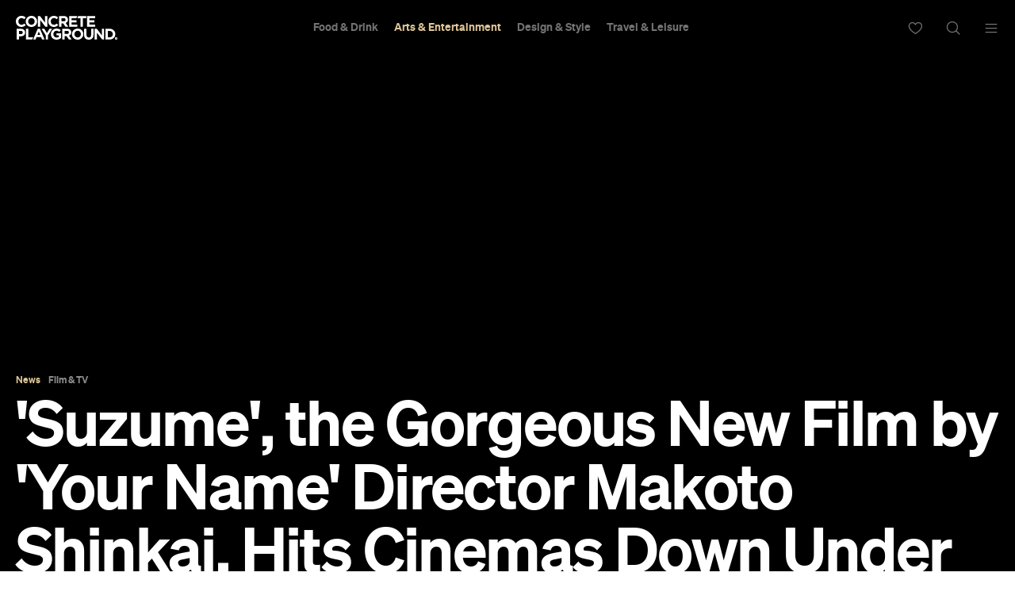

--- FILE ---
content_type: text/html; charset=UTF-8
request_url: https://concreteplayground.com/melbourne/arts-entertainment/suzume-cinemas-australia-new-zealand
body_size: 21428
content:
<!DOCTYPE html>
<!--[if IE 7]><html class="ie ie7"><![endif]--><!--[if IE 8]><html class="ie ie8"><![endif]--><!--[if !(IE 7) | !(IE 8)  ]><!--><html lang="en-US">
<!--<![endif]-->
	<head>
        <meta http-equiv="Content-Type" content="text/html; charset=UTF-8">
		<meta http-equiv="X-UA-Compatible" content="IE=edge">
        <!-- Instant articles Sydney page claim meta -->
        <meta property="fb:pages" content="97795682847">
        <!-- Instant articles Auckland page claim meta -->
        <meta property="fb:pages" content="133315950071816">
        <!-- Instant articles Melbourne page claim meta -->
        <meta property="fb:pages" content="1421401194810611">
        <!-- Instant articles Brisbane page claim meta -->
        <meta property="fb:pages" content="768855606478261">
        <!-- Instant articles Wellington page claim meta -->
        <meta property="fb:pages" content="1442381596021209">
        <!-- Instant articles Perth page claim meta -->
        <meta property="fb:pages" content="262833777662148">

        <!-- Pinterest verify -->
        <meta name="“p:domain_verify”" content="“6c7c75fc132d57046f9a695d3a1c312f”/">

        <meta name="robots" content="max-image-preview:large">

                    <title>'Suzume', the Gorgeous New Film by 'Your Name' Director Makoto Shinkai, Hits Cinemas Down Under in April - Concrete Playground</title>
        
		<meta name="apple-mobile-web-app-capable" content="yes">
		<meta name="mobile-web-app-capable" content="yes">
		<meta name="format-detection" content="telephone=no">
		<meta name="msapplication-tap-highlight" content="no">
			<meta property="fb:app_id" content="187120944656477">
			<meta property="fb:admins" content="728120878">
			<meta property="fb:admins" content="505457710">

        <link rel="preconnect" href="https://cdn.concreteplayground.com" crossorigin>

        
        <meta name="google-site-verification" content="2nycz7QAnuQIEeK-q9AFhRyUEmicw8nOCRDgT2Gx8OQ">

        
<meta name="viewport" content="width=device-width, initial-scale=1, user-scalable=0, minimal-ui">
<link rel="manifest" href="https://concreteplayground.com/content/themes/concrete-v3/manifest.json">
<meta name="theme-color" content="#000000">

<!-- iOS -->
<link rel="apple-touch-icon" sizes="57x57" href="https://concreteplayground.com/content/themes/concrete-v3/assets/images/icons-v2/apple-touch-icon/apple-touch-icon-57x57.png">
<link rel="apple-touch-icon" sizes="114x114" href="https://concreteplayground.com/content/themes/concrete-v3/assets/images/icons-v2/apple-touch-icon/apple-touch-icon-114x114.png">
<link rel="apple-touch-icon" sizes="72x72" href="https://concreteplayground.com/content/themes/concrete-v3/assets/images/icons-v2/apple-touch-icon/apple-touch-icon-72x72.png">
<link rel="apple-touch-icon" sizes="144x144" href="https://concreteplayground.com/content/themes/concrete-v3/assets/images/icons-v2/apple-touch-icon/apple-touch-icon-144x144.png">
<link rel="apple-touch-icon" sizes="60x60" href="https://concreteplayground.com/content/themes/concrete-v3/assets/images/icons-v2/apple-touch-icon/apple-touch-icon-60x60.png">
<link rel="apple-touch-icon" sizes="120x120" href="https://concreteplayground.com/content/themes/concrete-v3/assets/images/icons-v2/apple-touch-icon/apple-touch-icon-120x120.png">
<link rel="apple-touch-icon" sizes="76x76" href="https://concreteplayground.com/content/themes/concrete-v3/assets/images/icons-v2/apple-touch-icon/apple-touch-icon-76x76.png">
<link rel="apple-touch-icon" sizes="152x152" href="https://concreteplayground.com/content/themes/concrete-v3/assets/images/icons-v2/apple-touch-icon/apple-touch-icon-152x152.png">
<link rel="apple-touch-icon" sizes="180x180" href="https://concreteplayground.com/content/themes/concrete-v3/assets/images/icons-v2/apple-touch-icon/apple-touch-icon-180x180.png">

<!-- Favicon -->
<link rel="icon" type="image/png" href="https://concreteplayground.com/content/themes/concrete-v3/assets/images/icons-v2/favicon/favicon-192x192.png" sizes="192x192">
<link rel="icon" type="image/png" href="https://concreteplayground.com/content/themes/concrete-v3/assets/images/icons-v2/favicon/favicon-160x160.png" sizes="160x160">
<link rel="icon" type="image/png" href="https://concreteplayground.com/content/themes/concrete-v3/assets/images/icons-v2/favicon/favicon-96x96.png" sizes="96x96">
<link rel="icon" type="image/png" href="https://concreteplayground.com/content/themes/concrete-v3/assets/images/icons-v2/favicon/favicon-16x16.png" sizes="16x16">
<link rel="icon" type="image/png" href="https://concreteplayground.com/content/themes/concrete-v3/assets/images/icons-v2/favicon/favicon-32x32.png" sizes="32x32">
<link rel="shortcut icon" href="https://concreteplayground.com/content/themes/concrete-v3/assets/images/icons-v2/favicon/favicon.ico">

<!-- MStile -->
<meta name="msapplication-TileImage" content="https://concreteplayground.com/content/themes/concrete-v3/assets/images/icons-v2/mstile/mstile-150x150.png">
<meta name="msapplication-config" content="https://concreteplayground.com/content/themes/concrete-v3/browserconfig.xml">
<meta name="msapplication-TileColor" content="#000000">

<!-- Safari -->
<link rel="mask-icon" href="https://concreteplayground.com/content/themes/concrete-v3/assets/images/icons-v2/safari/safari-pinned-tab.svg" color="#000000">

        <link rel="preload" fetchpriority="high" as="image" href="https://concreteplayground.com/content/themes/concrete-v3/assets/images/concreteplayground-big.png">

        <!-- Preload banner images -->
        <link rel="preload" as="image" href="https://cdn.concreteplayground.com/content/uploads/2023/02/Suzume_04_Crunchyroll_supplied.jpg" imagesrcset="https://cdn.concreteplayground.com/content/uploads/2023/02/Suzume_04_Crunchyroll_supplied-1920x1080.jpg 1920w, https://cdn.concreteplayground.com/content/uploads/2023/02/Suzume_04_Crunchyroll_supplied-1024x576.jpg 1024w, https://cdn.concreteplayground.com/content/uploads/2023/02/Suzume_04_Crunchyroll_supplied-320x180.jpg 320w" imagesizes="100vw">
        <link rel="alternate" type="application/rss+xml" href="https://concreteplayground.com/melbourne/feed">

        <!-- HTML5 Shiv‎ -->
		<!--[if lt IE 9]>
		<script src="https://concreteplayground.com/content/themes/concrete-v3/assets/js/libs/html5-3.6.min.js"></script>
		<script type="text/javascript">
        document.getElementsByTagName('html')[0].className += ' ie-legacy ';
		window.oldIE = true;
		</script>
		<![endif]-->

		<!--[if lt IE 9]>
		<link rel="stylesheet" href="https://concreteplayground.com/content/themes/concrete-v3/assets/css/ie.css">
		<style type="text/css">
        .cover {
			-ms-behavior: url("https://concreteplayground.com/content/themes/concrete-v3/assets/css/backgroundsize.min.htc");
            behavior: url("https://concreteplayground.com/content/themes/concrete-v3/assets/css/backgroundsize.min.htc");
		}
        </style>
		<![endif]-->

            <script type="text/javascript">
        window.cp = {"site_url":"https:\/\/concreteplayground.com\/melbourne\/","my_playground_url":false,"theme_url":"https:\/\/concreteplayground.com\/content\/themes\/concrete-v3","ajax_url":"https:\/\/concreteplayground.com\/wordpress\/wp-admin\/admin-ajax.php","region":"melbourne","country_code":"au","fb_app_id":"187120944656477","enableLazyload":true,"is_directory":false}    </script>
    <meta name="robots" content="index, follow, max-image-preview:large, max-snippet:-1, max-video-preview:-1">

	<!-- This site is optimized with the Yoast SEO Premium plugin v26.2 (Yoast SEO v26.2) - https://yoast.com/wordpress/plugins/seo/ -->
	<meta name="description" content="Following a girl travelling through ruins, 'Suzume' heads Down Under after releasing in Japan in 2022 and playing 2023's Berlin Film Festival.">
	<link rel="canonical" href="https://concreteplayground.com/brisbane/arts-entertainment/suzume-cinemas-australia-new-zealand">
	<meta property="og:locale" content="en_US">
	<meta property="og:type" content="article">
	<meta property="og:title" content="'Suzume', the Gorgeous New Film by 'Your Name' Director Makoto Shinkai, Hits Cinemas Down Under in April">
	<meta property="og:description" content="Following a girl travelling through ruins, 'Suzume' heads Down Under after releasing in Japan in 2022 and playing 2023's Berlin Film Festival.">
	<meta property="og:url" content="https://concreteplayground.com/brisbane/arts-entertainment/suzume-cinemas-australia-new-zealand">
	<meta property="og:site_name" content="Concrete Playground">
	<meta property="article:published_time" content="2023-02-07T23:41:17+00:00">
	<meta property="og:image" content="https://cdn.concreteplayground.com/content/uploads/2023/02/Suzume_04_Crunchyroll_supplied.jpg?webp=false">
	<meta property="og:image:width" content="1920">
	<meta property="og:image:height" content="1080">
	<meta property="og:image:type" content="image/jpeg">
	<meta name="author" content="Sarah Ward">
	<meta name="twitter:card" content="summary_large_image">
	<meta name="twitter:label1" content="Written by">
	<meta name="twitter:data1" content="Sarah Ward">
	<meta name="twitter:label2" content="Est. reading time">
	<meta name="twitter:data2" content="3 minutes">
	<!-- / Yoast SEO Premium plugin. -->


<link href="https://cdn.concreteplayground.com" rel="preconnect" crossorigin><link rel="preload" as="image" href="https://cdn.concreteplayground.com/content/uploads/2023/02/Suzume_04_Crunchyroll_supplied.jpg"><style id="wp-img-auto-sizes-contain-inline-css" type="text/css">
img:is([sizes=auto i],[sizes^="auto," i]){contain-intrinsic-size:3000px 1500px}
/*# sourceURL=wp-img-auto-sizes-contain-inline-css */
</style>
<style id="classic-theme-styles-inline-css" type="text/css">
/*! This file is auto-generated */
.wp-block-button__link{color:#fff;background-color:#32373c;border-radius:9999px;box-shadow:none;text-decoration:none;padding:calc(.667em + 2px) calc(1.333em + 2px);font-size:1.125em}.wp-block-file__button{background:#32373c;color:#fff;text-decoration:none}
/*# sourceURL=/wp-includes/css/classic-themes.min.css */
</style>
<link rel="stylesheet" id="cp-dist-css" href="https://concreteplayground.com/content/themes/concrete-v3/assets/build/2056/style.min.css" type="text/css" media="screen">
<style id="xcurrent-critical-lazy-embeds-inline-css" type="text/css">
lite-youtube,lite-vimeo{background-color:#000;display:block;contain:content;background-position:center center;background-size:cover;position:relative}lite-youtube::after{content:"";display:block;padding-bottom:calc(100% / (16 / 9))}lite-youtube iframe{width:100%;height:100%;position:absolute;top:0;left:0}lite-youtube>.lty-playbtn{display:none}lite-vimeo{aspect-ratio:16/9}.lazy-embed,.lazy-embed--loaded{min-height:var(--mobile-height, 100px)}@media only screen and (min-width: 600px){.lazy-embed,.lazy-embed--loaded{min-height:var(--desktop-height, 100px)}}.embed-twitter-com blockquote.twitter-tweet{visibility:hidden;opacity:0}.embed-tiktok-com{min-height:743px;margin:18px 0 0}@media only screen and (min-width: 600px){.embed-tiktok-com{min-height:728px}}.embed-tiktok-com .tiktok-embed{visibility:hidden;opacity:0;margin:0}.embed-instagram-com{min-height:var(--mobile-height, 509px)}@media only screen and (min-width: 600px){.embed-instagram-com{min-height:var(--desktop-height, 663px)}}.embed-instagram-com blockquote.instagram-media{visibility:hidden;opacity:0}

/*# sourceURL=xcurrent-critical-lazy-embeds-inline-css */
</style>
<link rel="https://api.w.org/" href="https://concreteplayground.com/melbourne/wp-json/"><link rel="alternate" title="JSON" type="application/json" href="https://concreteplayground.com/melbourne/wp-json/wp/v2/posts/888246"><link rel="EditURI" type="application/rsd+xml" title="RSD" href="https://concreteplayground.com/wordpress/xmlrpc.php?rsd">

<link rel="shortlink" href="https://concreteplayground.com/melbourne/?p=888246">
    <script type="text/javascript">
        var ajaxurl = 'https://concreteplayground.com/wordpress/wp-admin/admin-ajax.php';
    </script>
    <link rel="amphtml" href="https://concreteplayground.com/melbourne/arts-entertainment/suzume-cinemas-australia-new-zealand/amp">		<style type="text/css" id="wp-custom-css">
			.js-attach-widget .js-attach-widget { position: static; }		</style>
		        		<!-- Detect IE (new and legacy) browsers. -->
		<script type="text/javascript">
		if ((!!window.ActiveXObject && +(/msie\s(\d+)/i.exec(navigator.userAgent)[1])) || window.navigator.msPointerEnabled) {
			document.getElementsByTagName('html')[0].className += ' ie ';
		}
		</script>

        <script type="text/javascript">
          var fusetag = fusetag || { que: [] };
        </script>

        <script>
          var windowWidth = window.innerWidth;
          var screenType = '';
          if(windowWidth >= 1540) {
            screenType = 'WideDesktop';
          } else if(windowWidth >= 1280) {
            screenType = 'Desktop';
          } else if(windowWidth >= 868) {
            screenType = 'Tablet';
          } else {
            screenType = 'Mobile';
          }
        </script>

        <script type="text/javascript" class="ad-params">
        window.adParams = {};
        window.adParams.targeting = {};
        window.adParams.targeting['city'] = "melbourne";
        window.adParams.targeting['user-type'] = "logged-out";
        window.adParams.targeting['screen_type'] = screenType;
        window.adParams.targeting["cat"] = "arts-entertainment";window.adParams.targeting["article_id"] = "888246";window.adParams.targeting["post-type"] ="news";adParams.targeting['temp'] = '17';
        </script>

        
<!-- Global Site Tag (gtag.js) - Google Analytics -->
<script async src="https://www.googletagmanager.com/gtag/js?id=UA-56623150-1"></script>
<script>
  window.dataLayer = window.dataLayer || [];
  function gtag(){dataLayer.push(arguments);}
  gtag('js', new Date());
  var dimensionsMetrics = {};
</script>

<!-- Set dimensions separately, for dynamicload to easily pick from the code -->
<script class="ga-dimensions">
    dimensionsMetrics.dimension5 = '2023-02-08';dimensionsMetrics.dimension14 = '888246';dimensionsMetrics.dimension1 = 'post';dimensionsMetrics.dimension15 = 'melbourne';dimensionsMetrics.dimension6 = 'Logged-out User';dimensionsMetrics.dimension7 = 'Sarah Ward';</script>

<script class="data-layer-obj">
  window.dataLayerObj = {
    'event': 'page_view',
    'page_type': 'post',
    'headline': 'Suzume, the Gorgeous New Film by Your Name Director Makoto Shinkai, Hits Cinemas Down Under in April',
    'article_id': '888246',
    'content_category': 'Arts &amp; Entertainment|Film &amp; TV', // or 'politics', 'celebrities', etc.
    'content_subcategory': '', // add additional subcategories if req.
    'article_type': '', // or 'paid', 'free'
    'author_id': '362', // recommended if available
    'author_name': "Sarah Ward",
    'publish_date': '2023-02-08',
    'publish_time': '10:41',
    'feature_type': '', // or 'press release', etc.
    'article_tags': '',
    'region': 'melbourne',
    'is_user_logged_in': 'Logged-out User'
  }
</script>

<script class="data-layer-obj-vinyl">
  window.dataLayerVinyl = {
    'AuthorCD': "Sarah Ward",
    'CategoryCD': "Arts &amp; Entertainment|Film &amp; TV",
    'TagsCD': "",
    'PubdateCD': '2023-02-08',
  }
</script>

<script>
  window['gtag_enable_tcf_support'] = true;
  // gtag('set', dimensionsMetrics);
  // gtag('config', 'UA-56623150-1');
  gtag('set', dataLayerObj);
  gtag('config', 'G-86CM906EWK');
  gtag('config', 'AW-850195807');


  // Vinyl
  let vinylMeasurementID = 'G-L8V4HEDPRH';
  gtag('config', vinylMeasurementID, {
    'send_page_view': false,
    'groups': 'vinyl.group'
  });
  if (window.dataLayerVinyl && typeof window.dataLayerVinyl === 'object') {
    gtag('event', 'articleView', Object.assign({}, dataLayerVinyl, {
      send_to: 'vinyl.group'
    }));
  }
</script>


<script>
  var dataLayerGTM = window.dataLayerGTM = window.dataLayerGTM || [];
  dataLayerGTM.push({
    'event': 'user_details',
    'user_id': '', // leave empty if not logged/subscribed
    'gender': '',
    'yob': '',
    'country': '',
  });

  dataLayerGTM.push(dataLayerObj);

</script>

<!-- Google Tag Manager -->
<script>(function(w,d,s,l,i){w[l]=w[l]||[];w[l].push({'gtm.start':
      new Date().getTime(),event:'gtm.js'});var f=d.getElementsByTagName(s)[0],
    j=d.createElement(s),dl=l!='dataLayer'?'&l='+l:'';j.async=true;j.src=
    'https://www.googletagmanager.com/gtm.js?id='+i+dl;f.parentNode.insertBefore(j,f);
  })(window,document,'script','dataLayerGTM','GTM-WKPCG2');</script>
<!-- End Google Tag Manager -->


<!-- Begin Pinterest Tag -->
<script>
  !function(e){if(!window.pintrk){window.pintrk=function()
  {window.pintrk.queue.push(Array.prototype.slice.call(arguments))};var
    n=window.pintrk;n.queue=[],n.version="3.0";var
    t=document.createElement("script");t.async=!0,t.src=e;var
    r=document.getElementsByTagName("script")[0];r.parentNode.insertBefore(t,r)}}
  ("https://s.pinimg.com/ct/core.js");

  pintrk('load','2613525400576', { em: '<user_email_address>', });
  pintrk('page');
</script>

<!-- Pinterest Events -->
<script>
  /*pagevisit event*/
  function pinPV(){
    (/concreteplayground.com\//.test(location.host + location.pathname) == true) && pintrk('track', 'pagevisit',{
      np: 'generator',
    })}
  document.readyState == 'complete' ? pinPV() : window.addEventListener('load', pinPV);


</script>
<!-- End Pinterest Tag -->


        <!-- Facebook Pixel Code -->
        <script>
            window.addEventListener( 'load', function() {
                setTimeout( function() {
                    !function(f,b,e,v,n,t,s)
                    {if(f.fbq)return;n=f.fbq=function(){n.callMethod?
                        n.callMethod.apply(n,arguments):n.queue.push(arguments)};
                        if(!f._fbq)f._fbq=n;n.push=n;n.loaded=!0;n.version='2.0';
                        n.queue=[];t=b.createElement(e);t.async=!0;
                        t.src=v;s=b.getElementsByTagName(e)[0];
                        s.parentNode.insertBefore(t,s)}(window,document,'script',
                        'https://connect.facebook.net/en_US/fbevents.js');


                                                fbq('init', '632425723581464');
                              fbq('init', '243859349395737');
                              fbq('track', 'PageView');
                    
                    window.dispatchEvent(new Event('CP::fbevents:init'));
                }, 1800 );
            } );
        </script>
        <!-- End Facebook Pixel Code -->


    <!-- NUDGE SCRIPT for SPECIFIC POST -->
            <style>
            [data-module="pushmenu"] .menustrip > li.cb > a {
                color: #ddc596;
            }
        </style><script type="application/ld+json">{"@context":"http://schema.org","@type":"NewsArticle","mainEntityOfPage":{"@type":"WebPage","@id":"https://concreteplayground.com/melbourne/arts-entertainment/suzume-cinemas-australia-new-zealand"},"image":"https://cdn.concreteplayground.com/content/uploads/2023/02/Suzume_04_Crunchyroll_supplied.jpg","description":"Following a girl travelling through ruins in Japan, the movie heads to Australia and New Zealand after releasing in Japan last year — and playing this year's Berlin Film Festival.","articleBody":"Since dropping a trailer back in September 2022, the instantly stunning-looking Suzume has sat high on animation fans' must-see lists. Given that the Japanese movie is the new release from Your Name and Weathering with You director Makoto Shinkai, it was always going to. The filmmaker's resume speaks for itself, also spanning The Place Promised in Our Early Days, 5 Centimetres per Second, Children Who Chase Lost Voices and The Garden of Words — and his features deserve to be as eagerly anticipated as Studio Ghibli's. Whether you've been excited about Suzume for months or this is the first you're hearing about it, you'd best mark your diary — because Shinkai's latest now has a release date Down Under. The film opened in Japan back in November, and will make its way to cinemas in Australia and New Zealand from Thursday, April 13. As seen in lively trailer, Suzume puts Shinkai into familiar territory visually, with the animation and art direction alone spectacularly and breathtakingly gorgeous. Every detail-filled frame of his films could easily sit on a wall — and, from the sneak peek, Suzume easily continues the trend. Story-wise, the movie follows its titular high school girl as she teams up with a mysterious young man to travel through otherworldly gates. The pair cross paths in a quiet Kyushu town, with the stranger telling the with 17-year-old Suzume that he's looking for a door. From there, they get hopping as disasters start to strike around Japan. As more doors open, more destruction follows — and it's up to Suzume to close the portals to stop the cycle. The coming-of-age tale doesn't just include doors that keep opening up in Japan's \"lonely areas people have forgotten\" — doors in places that'll make you want to travel far and wide through Japan, as Weathering with You did with Tokyo — but also talking cats, swirling red clouds and scampering chairs. \"At its core, Suzume is based on the massive disaster that occurred in Japan twelve years ago. I'm eager to see how this film translates to international audiences: what makes sense, what doesn't, and what common ground we have across cultures,\" said Shinkai. \"The film's imminent international release will hopefully give me the answer to those questions. And, I cannot thank our team members enough for their unprecedented talent and perseverance throughout the film's production. On behalf of the entire team, I would also like to give thanks to all the fans who have cheered us on, making Suzume possible.\" As they did with Your Name and Weathering with You, Radwimps provide Suzume's soundtrack. The film heads Down Under after playing the Berlin International Film Festival in February, in the prestigious event's official competition — becoming the first Japanese animated film to do so since Studio Ghibli's Spirited Away, which won the coveted Golden Bear in 2002. Check out the trailer for Suzume below: Suzume opens in Australia and New Zealand on Thursday, April 13.","headline":"'Suzume', the Gorgeous New Film by 'Your Name' Director Makoto Shinkai, Hits Cinemas Down Under in April","author":{"@type":"Person","url":"https://concreteplayground.com/melbourne/author/sarah-ward/","name":"Sarah Ward","contactPoint":{"@type":"ContactPoint","contactType":"Journalist","url":"https://concreteplayground.com/wordpress/about-us/"}},"publisher":{"@type":"Organization","url":"https://concreteplayground.com","logo":{"@type":"ImageObject","url":"https://concreteplayground.com/content/themes/concrete-v3/assets/images/concreteplayground_black.png","width":"260","height":"60"},"name":"Concrete Playground"},"datePublished":"2023-02-08T10:41:17+11:00","dateModified":"2023-02-08T10:41:17+11:00"}</script>
        <link rel="preconnect" href="https://adservice.google.com/">
        <link rel="preconnect" href="https://googleads.g.doubleclick.net/">
        <link rel="preconnect" href="https://www.googletagservices.com/">
        <link rel="preconnect" href="https://tpc.googlesyndication.com/">
        <script defer data-delay="100" data-src="//pagead2.googlesyndication.com/pagead/js/adsbygoogle.js"></script>
        <script>
            (adsbygoogle = window.adsbygoogle || []).push({
                google_ad_client: "ca-pub-8351508320210963",
                enable_page_level_ads: true
            });
        </script>

        

        
    </head>

	<body class="cp-page-article   melbourne page-888246  full-header" data-category="ae" data-inarticle="true" data-body-template="" data-color-header-bg="" data-color-header-text="" style="">
            <style>
    html {
        margin-top: 0 !important;
    }
    .cpadminbar {
        display: none;
    }
    </style>
        <!-- Google Tag Manager (noscript) -->
    <noscript><iframe src="https://www.googletagmanager.com/ns.html?id=GTM-WKPCG2" height="0" width="0" style="display:none;visibility:hidden"></iframe></noscript>
    <!-- End Google Tag Manager (noscript) -->
        <div id="fb-root"></div>
        <script>
        (function(d, s, id) {
            var js, fjs = d.getElementsByTagName(s)[0];
            if (d.getElementById(id)) return;
            js = d.createElement(s); js.id = id;
            js.src = "//connect.facebook.net/en_GB/sdk.js#xfbml=1&amp;version=v2.5";
            js.async = true;

            window.addEventListener( 'load', function() {
                setTimeout( function() {
                    fjs.parentNode.insertBefore(js, fjs);
                }, 5000 );
            } );
        }(document, 'script', 'facebook-jssdk'));

        window.fbAsyncInit = function() {
            FB.init({
                appId      : 187120944656477,
                xfbml      : true,
                version    : 'v2.5'
            });
            window.addEventListener( 'load', function() {
                setTimeout( function() {
                    window.dispatchEvent(new Event('CP::facebook:init'));
                }, 6000 );
            } );
        };
        </script>
        <script>
            (function () {
                var showCtaStr = localStorage.getItem('playlists.showCTA');
                var showCta = JSON.parse(showCtaStr);
                if(showCta && !showCta.value) {
                    var body = document.querySelector('body');
                    body.classList.add('hide-playlist-cta');
                }
            })();
        </script>

        
		<div class="wrapper with-horizontal-menu">
            <div class="main-container">
            <div class="mobile-nearby-places-ad-top-header"></div>

			<div id="masterhead-container">
    <header id="masterhead" data-username="" class="container">
        <div class="logo">
            <a href="https://concreteplayground.com/melbourne/">
                                <svg version="1.1" width="127.77" height="30" viewbox="0 0 644.12 151.22667" xmlns="http://www.w3.org/2000/svg" xmlns:svg="http://www.w3.org/2000/svg">
  <g id="g8" inkscape:groupmode="layer" inkscape:label="ink_ext_XXXXXX" transform="matrix(1.3333333,0,0,-1.3333333,0,151.22667)">
    <g id="g10" transform="scale(0.1)">
      <path d="m 0,868.457 v 1.465 c 0,145.268 109.492,264.248 266.445,264.248 96.36,0 154.024,-32.12 201.477,-78.84 l -71.543,-82.486 c -39.414,35.766 -79.57,57.676 -130.664,57.676 -86.145,0 -148.188,-71.543 -148.188,-159.141 v -1.457 c 0,-87.598 60.586,-160.598 148.188,-160.598 58.394,0 94.168,23.364 134.312,59.856 l 71.536,-72.266 C 419.004,640.703 360.605,605.664 262.063,605.664 111.688,605.664 0,721.73 0,868.457" style="fill:currentColor;fill-opacity:1;fill-rule:nonzero;stroke:none" id="path12"></path>
      <path d="m 894.617,868.457 v 1.465 c 0,87.598 -64.234,160.598 -154.754,160.598 -90.515,0 -153.3,-71.543 -153.3,-159.141 v -1.457 c 0,-87.598 64.238,-160.598 154.753,-160.598 90.52,0 153.301,71.535 153.301,159.133 z m -425.586,0 v 1.465 c 0,145.268 114.614,264.248 272.285,264.248 157.676,0 270.824,-117.53 270.824,-262.791 v -1.457 c 0,-145.274 -114.601,-264.258 -272.277,-264.258 -157.675,0 -270.832,117.527 -270.832,262.793" style="fill:currentColor;fill-opacity:1;fill-rule:nonzero;stroke:none" id="path14"></path>
      <path d="m 1046.98,1125.41 h 103.66 l 239.43,-314.617 v 314.617 h 110.96 V 614.426 H 1405.4 L 1157.93,939.27 V 614.426 h -110.95 v 510.984" style="fill:currentColor;fill-opacity:1;fill-rule:nonzero;stroke:none" id="path16"></path>
      <path d="m 1542.79,868.457 v 1.465 c 0,145.268 109.5,264.248 266.45,264.248 96.36,0 154.02,-32.12 201.47,-78.84 l -71.53,-82.486 c -39.42,35.766 -79.57,57.676 -130.67,57.676 -86.14,0 -148.19,-71.543 -148.19,-159.141 v -1.457 c 0,-87.598 60.59,-160.598 148.19,-160.598 58.39,0 94.17,23.364 134.31,59.856 l 71.55,-72.266 c -52.56,-56.211 -110.96,-91.25 -209.51,-91.25 -150.38,0 -262.07,116.066 -262.07,262.793" style="fill:currentColor;fill-opacity:1;fill-rule:nonzero;stroke:none" id="path18"></path>
      <path d="m 2279.86,877.219 c 54.74,0 86.13,29.199 86.13,72.261 v 1.465 c 0,48.176 -33.57,73.005 -88.33,73.005 H 2165.98 V 877.219 Z m -226.3,248.191 h 233.59 c 64.97,0 115.35,-18.25 148.95,-51.82 28.48,-28.47 43.81,-68.63 43.81,-116.805 v -1.465 c 0,-82.476 -44.54,-134.312 -109.53,-158.394 l 124.86,-182.5 H 2363.8 l -109.5,163.515 h -1.45 -86.87 V 614.426 h -112.42 v 510.984" style="fill:currentColor;fill-opacity:1;fill-rule:nonzero;stroke:none" id="path20"></path>
      <path d="M 2538.67,1125.41 H 2924.1 L 2881.82,1025.4 H 2650.36 V 921.75 h 240.89 V 821.738 H 2650.36 V 714.434 h 277.39 V 614.426 h -389.08 v 510.984" style="fill:currentColor;fill-opacity:1;fill-rule:nonzero;stroke:none" id="path22"></path>
      <path d="m 3078.54,1021.76 h -155.47 l 43.88,103.65 h 379.5 V 1021.76 H 3190.97 V 614.426 h -112.43 v 407.334" style="fill:currentColor;fill-opacity:1;fill-rule:nonzero;stroke:none" id="path24"></path>
      <path d="m 3384.44,1125.41 h 385.43 V 1025.4 H 3496.13 V 921.75 h 240.89 V 821.738 H 3496.13 V 714.434 h 277.4 V 614.426 h -389.09 v 510.984" style="fill:currentColor;fill-opacity:1;fill-rule:nonzero;stroke:none" id="path26"></path>
      <path d="m 238.289,262.051 c 56.215,0 89.055,33.586 89.055,77.383 v 1.457 c 0,50.371 -35.039,77.382 -91.239,77.382 H 149.23 V 262.051 Z M 36.8164,519.734 H 245.586 c 121.914,0 195.637,-72.261 195.637,-176.648 v -1.465 c 0,-118.254 -91.977,-179.57 -206.582,-179.57 H 149.23 V 8.75 H 36.8164 v 510.984" style="fill:currentColor;fill-opacity:1;fill-rule:nonzero;stroke:none" id="path28"></path>
      <path d="M 478.895,519.734 H 591.316 V 110.949 H 823.379 L 780.266,8.75 H 478.895 v 510.984" style="fill:currentColor;fill-opacity:1;fill-rule:nonzero;stroke:none" id="path30"></path>
      <path d="m 1160.21,222.637 -67.89,165.703 -67.89,-165.703 z m -118.26,300.754 h 103.66 L 1364.6,8.75 h -117.52 l -46.72,114.609 H 984.285 L 937.566,8.75 H 822.961 l 218.989,514.641" style="fill:currentColor;fill-opacity:1;fill-rule:nonzero;stroke:none" id="path32"></path>
      <path d="m 1420.09,210.227 -196.37,309.507 h 131.4 l 121.9,-205.125 124.1,205.125 h 127.75 L 1532.5,212.414 V 8.75 h -112.41 v 201.477" style="fill:currentColor;fill-opacity:1;fill-rule:nonzero;stroke:none" id="path34"></path>
      <path d="m 1667.53,262.781 v 1.469 c 0,145.262 113.14,264.246 267.9,264.246 91.98,0 147.46,-24.812 200.74,-70.078 l -70.8,-85.41 c -39.42,32.851 -74.46,51.836 -133.59,51.836 -81.76,0 -146.72,-72.278 -146.72,-159.141 v -1.453 c 0,-93.437 64.24,-162.059 154.75,-162.059 40.88,0 77.38,10.219 105.84,30.661 v 73 h -113.14 v 97.078 h 221.91 V 81.0195 C 2101.87,36.4883 2029.6,0 1936.16,0 1777.02,0 1667.53,111.68 1667.53,262.781" style="fill:currentColor;fill-opacity:1;fill-rule:nonzero;stroke:none" id="path36"></path>
      <path d="m 2437.91,271.543 c 54.75,0 86.13,29.199 86.13,72.266 v 1.464 c 0,48.172 -33.57,73 -88.33,73 h -111.72 v -146.73 z m -226.34,248.191 h 233.64 c 64.97,0 115.34,-18.25 148.91,-51.824 28.48,-28.469 43.8,-68.621 43.8,-116.797 v -1.465 c 0,-82.48 -44.52,-134.316 -109.5,-158.398 L 2653.24,8.75 h -131.38 l -109.54,163.516 h -1.47 -86.86 V 8.75 h -112.42 v 510.984" style="fill:currentColor;fill-opacity:1;fill-rule:nonzero;stroke:none" id="path38"></path>
      <path d="m 3094.82,262.781 v 1.469 c 0,87.598 -64.23,160.594 -154.75,160.594 -90.52,0 -153.29,-71.543 -153.29,-159.141 v -1.453 c 0,-87.602 64.24,-160.602 154.74,-160.602 90.53,0 153.3,71.54 153.3,159.133 z m -425.58,0 v 1.469 c 0,145.262 114.61,264.246 272.28,264.246 157.68,0 270.82,-117.527 270.82,-262.793 V 264.25 C 3212.34,118.969 3097.74,0 2940.07,0 2782.39,0 2669.24,117.52 2669.24,262.781" style="fill:currentColor;fill-opacity:1;fill-rule:nonzero;stroke:none" id="path40"></path>
      <path d="m 3248.91,227.742 v 291.992 h 112.42 v -289.07 c 0,-83.215 41.6,-126.285 110.21,-126.285 68.63,0 110.23,41.605 110.23,122.633 v 292.722 h 112.42 V 231.398 c 0,-154.7574 -86.87,-230.67925 -224.1,-230.67925 -137.24,0 -221.18,76.65235 -221.18,227.02325" style="fill:currentColor;fill-opacity:1;fill-rule:nonzero;stroke:none" id="path42"></path>
      <path d="m 3748.43,519.734 h 103.65 l 239.43,-314.617 v 314.617 h 110.96 V 8.75 h -95.62 L 3859.38,333.594 V 8.75 h -110.95 v 510.984" style="fill:currentColor;fill-opacity:1;fill-rule:nonzero;stroke:none" id="path44"></path>
      <path d="m 4461.61,110.211 c 91.97,0 154.02,62.055 154.02,152.57 v 1.469 c 0,90.516 -62.05,154.023 -154.02,154.023 h -86.87 V 110.211 Z m -199.29,409.523 h 199.29 c 160.6,0 271.55,-110.222 271.55,-254.031 v -1.453 c 0,-143.809 -110.95,-255.5 -271.55,-255.5 h -199.29 v 510.984" style="fill:currentColor;fill-opacity:1;fill-rule:nonzero;stroke:none" id="path46"></path>
      <path d="m 4774.93,75.1484 h -11.17 V 60.4688 h 11.39 c 5.48,0 8.62,2.9218 8.62,7.2304 v 0.1289 c 0,4.8321 -3.37,7.3203 -8.84,7.3203" style="fill:currentColor;fill-opacity:1;fill-rule:nonzero;stroke:none" id="path48"></path>
      <path d="m 4783.54,34.1602 -10.95,16.3711 h -8.83 V 34.1602 h -11.25 v 51.1406 h 23.37 c 6.49,0 11.54,-1.8203 14.9,-5.1797 2.84,-2.8516 4.39,-6.8828 4.39,-11.6992 v -0.1406 c 0,-8.2618 -4.46,-13.4415 -10.96,-15.8594 L 4796.7,34.1602 Z M 4772.1,118.73 c -33.09,0 -59.16,-26.8902 -59.16,-58.9995 v -0.3321 c 0,-32.0976 25.75,-58.667931 58.85,-58.667931 33.07,0 59.16,26.898431 59.16,59.000031 v 0.3281 c 0,32.1133 -25.76,58.6714 -58.85,58.6714" style="fill:currentColor;fill-opacity:1;fill-rule:nonzero;stroke:none" id="path50"></path>
    </g>
  </g>
</svg>            </a>
        </div>

                        <ul class="nav-links">
                            <li class="nav-item masterhead-dropdown food-drink" data-dropdown-menu="food-drink"><a href="https://concreteplayground.com/melbourne/category/food-drink" data-tracking-cat="Header Nav" data-tracking-action="Click">Food &amp; Drink</a></li>
                            <li class="nav-item masterhead-dropdown arts-entertainment" data-dropdown-menu="arts-entertainment"><a href="https://concreteplayground.com/melbourne/category/arts-entertainment" data-tracking-cat="Header Nav" data-tracking-action="Click">Arts &amp; Entertainment</a></li>
                            <li class="nav-item masterhead-dropdown design-style" data-dropdown-menu="design-style"><a href="https://concreteplayground.com/melbourne/category/design-style" data-tracking-cat="Header Nav" data-tracking-action="Click">Design &amp; Style</a></li>
                            <li class="nav-item masterhead-dropdown travel-leisure" data-dropdown-menu="travel-leisure"><a href="https://concreteplayground.com/melbourne/category/travel-leisure" data-tracking-cat="Header Nav" data-tracking-action="Click">Travel &amp; Leisure</a></li>
            

                    </ul>

        <div class="header-icons">
            <a href="https://concreteplayground.com/melbourne/my-playground/"><i class="ph ph-heart"></i></a>
            <a href="#" class="search-icon"><i class="ph ph-magnifying-glass"></i></a>
            <a href="#" class="menu-toggle"><i class="ph ph-list"></i></a>
        </div>

            </header>
    <div class="masterhead-dropdown__overlay"></div>
<div class="masterhead-dropdown-hover-region"></div>
<div class="masterhead-dropdown-menus">
  <div class="masterhead-dropdown-menus__top-offset">
          <div class="masterhead-dropdown-menu masterhead-dropdown-menu--food-drink">
        <div class="masterhead-dropdown-menu__vertical-motion">
          <div class="masterhead-dropdown-menu__shell container">
            <div class="masterhead-dropdown-menu__left-wrapper">
              <div class="masterhead-dropdown-menu__columns">
                <div class="masterhead-dropdown-menu__col">
                  <h3 class="has-link"><a href="https://concreteplayground.com/melbourne/category/food-drink">Food &amp; Drink<span aria-hidden="true" data-arrow="true"><i class="ph ph-arrow-right"></i></span></a></h3>
                                      <a href="https://concreteplayground.com/melbourne/category/food-drink/drink">Drink<span aria-hidden="true" data-arrow="true"><i class="ph ph-arrow-right"></i></span></a>
                                      <a href="https://concreteplayground.com/melbourne/category/food-drink/food-2">Food<span aria-hidden="true" data-arrow="true"><i class="ph ph-arrow-right"></i></span></a>
                                      <a href="https://concreteplayground.com/melbourne/category/food-drink/nightlife">Nightlife<span aria-hidden="true" data-arrow="true"><i class="ph ph-arrow-right"></i></span></a>
                                  </div>

                <div class="masterhead-dropdown-menu__col">
                  <h3>Directory</h3>
                                        <a href="https://concreteplayground.com/melbourne/latest/?categories=food-drink">News<span aria-hidden="true" data-arrow="true"><i class="ph ph-arrow-right"></i></span></a>
                                        <a href="https://concreteplayground.com/melbourne/guides/?categories=food-drink">Guides<span aria-hidden="true" data-arrow="true"><i class="ph ph-arrow-right"></i></span></a>
                                        <a href="https://concreteplayground.com/melbourne/events/?categories=food-drink">Events<span aria-hidden="true" data-arrow="true"><i class="ph ph-arrow-right"></i></span></a>
                                        <a href="https://concreteplayground.com/melbourne/restaurants/?categories=food-drink">Restaurants<span aria-hidden="true" data-arrow="true"><i class="ph ph-arrow-right"></i></span></a>
                                        <a href="https://concreteplayground.com/melbourne/bars/?categories=food-drink">Bars<span aria-hidden="true" data-arrow="true"><i class="ph ph-arrow-right"></i></span></a>
                                        <a href="https://concreteplayground.com/melbourne/cafes/?categories=food-drink">Cafes<span aria-hidden="true" data-arrow="true"><i class="ph ph-arrow-right"></i></span></a>
                                        <a href="https://concreteplayground.com/melbourne/pubs/?categories=food-drink">Pubs<span aria-hidden="true" data-arrow="true"><i class="ph ph-arrow-right"></i></span></a>
                                        <a href="https://concreteplayground.com/melbourne/things-to-do/?categories=food-drink">Things to Do<span aria-hidden="true" data-arrow="true"><i class="ph ph-arrow-right"></i></span></a>
                                        <a href="https://concreteplayground.com/melbourne/shops/?categories=food-drink">Shops<span aria-hidden="true" data-arrow="true"><i class="ph ph-arrow-right"></i></span></a>
                                        <a href="https://trips.concreteplayground.com">Trips<span aria-hidden="true" data-arrow="true"><i class="ph ph-arrow-right"></i></span></a>
                                  </div>

                <div class="masterhead-dropdown-menu__col">
<!--                  <h3>Features</h3>-->
<!--                  <a href="#">The Agenda<span aria-hidden="true" data-arrow="true"><i class="ph ph-arrow-right"></i></span></a>-->
<!--                  <a href="#">The Hit List<span aria-hidden="true" data-arrow="true"><i class="ph ph-arrow-right"></i></span></a>-->
<!--                  <a href="#">Interviews<span aria-hidden="true" data-arrow="true"><i class="ph ph-arrow-right"></i></span></a>-->

                    <h3>Discover</h3>
                    <a href="https://concreteplayground.com/melbourne/featured/">Featured<span aria-hidden="true" data-arrow="true"><i class="ph ph-arrow-right"></i></span></a>
                    <a href="https://concreteplayground.com/melbourne/nearest/">Nearby<span aria-hidden="true" data-arrow="true"><i class="ph ph-arrow-right"></i></span></a>
                    <a href="https://concreteplayground.com/melbourne/popular/">Popular<span aria-hidden="true" data-arrow="true"><i class="ph ph-arrow-right"></i></span></a>
                    <a href="/melbourne/latest">Latest<span aria-hidden="true" data-arrow="true"><i class="ph ph-arrow-right"></i></span></a>
                </div>
              </div>
            </div>
            <div class="masterhead-dropdown-menu__right-wrapper">
              <div class="masterhead-dropdown-menu__col masterhead-dropdown-menu__col-right">
                <h3>Search Concrete Playground</h3>
                <div class="masterhead-dropdown-menu__col-right-items">
                  <a class="masterhead-dropdown-menu__col-right-item" href="https://concreteplayground.com/melbourne/listings" target="_blank">
                    <div class="masterhead-dropdown-menu__col-right-item__logo">
                      <i class="ph ph-storefront"></i>
                    </div>
                    <div class="masterhead-dropdown-menu__col-right-item__banner">
                      <div class="masterhead-dropdown-menu__col-right-item__banner-title">
                        Directory<span aria-hidden="true" data-arrow="true"><i class="ph ph-arrow-right"></i></span>
                      </div>
                      <div class="masterhead-dropdown-menu__col-right-item__banner-subtitle">
                        Discover Melbourne's best restaurants, cafes, bars, pubs and shops. 
                      </div>
                    </div>
                  </a>

                  <a class="masterhead-dropdown-menu__col-right-item" href="https://concreteplayground.com/melbourne/events" target="_blank">
                    <div class="masterhead-dropdown-menu__col-right-item__logo">
                      <i class="ph ph-calendar-blank"></i>
                    </div>
                    <div class="masterhead-dropdown-menu__col-right-item__banner">
                      <div class="masterhead-dropdown-menu__col-right-item__banner-title">
                        Calendar<span aria-hidden="true" data-arrow="true"><i class="ph ph-arrow-right"></i></span>
                      </div>
                      <div class="masterhead-dropdown-menu__col-right-item__banner-subtitle">
                        Experience the best and brightest events in town. 
                      </div>
                    </div>
                  </a>

<!--                  <a class="masterhead-dropdown-menu__col-right-item" href="#" target="_blank">-->
<!--                    <div class="masterhead-dropdown-menu__col-right-item__logo">-->
<!--                      <i class="ph ph-map-trifold"></i>-->
<!--                    </div>-->
<!--                    <div class="masterhead-dropdown-menu__col-right-item__banner">-->
<!--                      <div class="masterhead-dropdown-menu__col-right-item__banner-title">-->
<!--                        Map<span aria-hidden="true" data-arrow="true"><i class="ph ph-arrow-right"></i></span>-->
<!--                      </div>-->
<!--                      <div class="masterhead-dropdown-menu__col-right-item__banner-subtitle">-->
<!--                        Uncover all the city has to offer using a convenient map.-->
<!--                      </div>-->
<!--                    </div>-->
<!--                  </a>-->

<!--                  <a class="masterhead-dropdown-menu__col-right-item" href="#" target="_blank">-->
<!--                    <div class="masterhead-dropdown-menu__col-right-item__logo">-->
<!--                      <i class="ph ph-signpost"></i>-->
<!--                    </div>-->
<!--                    <div class="masterhead-dropdown-menu__col-right-item__banner">-->
<!--                      <div class="masterhead-dropdown-menu__col-right-item__banner-title">-->
<!--                        Playmaker<span aria-hidden="true" data-arrow="true"><i class="ph ph-arrow-right"></i></span>-->
<!--                      </div>-->
<!--                      <div class="masterhead-dropdown-menu__col-right-item__banner-subtitle">-->
<!--                        Get personalised recommendations tailored to your interests.-->
<!--                      </div>-->
<!--                    </div>-->
<!--                  </a>-->
                </div>

              </div>
            </div>
          </div>
        </div>
      </div>
          <div class="masterhead-dropdown-menu masterhead-dropdown-menu--arts-entertainment">
        <div class="masterhead-dropdown-menu__vertical-motion">
          <div class="masterhead-dropdown-menu__shell container">
            <div class="masterhead-dropdown-menu__left-wrapper">
              <div class="masterhead-dropdown-menu__columns">
                <div class="masterhead-dropdown-menu__col">
                  <h3 class="has-link"><a href="https://concreteplayground.com/melbourne/category/arts-entertainment">Arts &amp; Entertainment<span aria-hidden="true" data-arrow="true"><i class="ph ph-arrow-right"></i></span></a></h3>
                                      <a href="https://concreteplayground.com/melbourne/category/arts-entertainment/art">Art<span aria-hidden="true" data-arrow="true"><i class="ph ph-arrow-right"></i></span></a>
                                      <a href="https://concreteplayground.com/melbourne/category/arts-entertainment/culture">Culture<span aria-hidden="true" data-arrow="true"><i class="ph ph-arrow-right"></i></span></a>
                                      <a href="https://concreteplayground.com/melbourne/category/arts-entertainment/film-tv">Film &amp; TV<span aria-hidden="true" data-arrow="true"><i class="ph ph-arrow-right"></i></span></a>
                                      <a href="https://concreteplayground.com/melbourne/category/arts-entertainment/music">Music<span aria-hidden="true" data-arrow="true"><i class="ph ph-arrow-right"></i></span></a>
                                      <a href="https://concreteplayground.com/melbourne/category/arts-entertainment/stage-arts-entertainment-2">Stage<span aria-hidden="true" data-arrow="true"><i class="ph ph-arrow-right"></i></span></a>
                                  </div>

                <div class="masterhead-dropdown-menu__col">
                  <h3>Directory</h3>
                                        <a href="https://concreteplayground.com/melbourne/latest/?categories=arts-entertainment">News<span aria-hidden="true" data-arrow="true"><i class="ph ph-arrow-right"></i></span></a>
                                        <a href="https://concreteplayground.com/melbourne/guides/?categories=arts-entertainment">Guides<span aria-hidden="true" data-arrow="true"><i class="ph ph-arrow-right"></i></span></a>
                                        <a href="https://concreteplayground.com/melbourne/events/?categories=arts-entertainment">Events<span aria-hidden="true" data-arrow="true"><i class="ph ph-arrow-right"></i></span></a>
                                        <a href="https://concreteplayground.com/melbourne/things-to-do/?categories=arts-entertainment">Things to Do<span aria-hidden="true" data-arrow="true"><i class="ph ph-arrow-right"></i></span></a>
                                        <a href="https://concreteplayground.com/melbourne/shops/?categories=arts-entertainment">Shops<span aria-hidden="true" data-arrow="true"><i class="ph ph-arrow-right"></i></span></a>
                                        <a href="https://trips.concreteplayground.com">Trips<span aria-hidden="true" data-arrow="true"><i class="ph ph-arrow-right"></i></span></a>
                                  </div>

                <div class="masterhead-dropdown-menu__col">
<!--                  <h3>Features</h3>-->
<!--                  <a href="#">The Agenda<span aria-hidden="true" data-arrow="true"><i class="ph ph-arrow-right"></i></span></a>-->
<!--                  <a href="#">The Hit List<span aria-hidden="true" data-arrow="true"><i class="ph ph-arrow-right"></i></span></a>-->
<!--                  <a href="#">Interviews<span aria-hidden="true" data-arrow="true"><i class="ph ph-arrow-right"></i></span></a>-->

                    <h3>Discover</h3>
                    <a href="https://concreteplayground.com/melbourne/featured/">Featured<span aria-hidden="true" data-arrow="true"><i class="ph ph-arrow-right"></i></span></a>
                    <a href="https://concreteplayground.com/melbourne/nearest/">Nearby<span aria-hidden="true" data-arrow="true"><i class="ph ph-arrow-right"></i></span></a>
                    <a href="https://concreteplayground.com/melbourne/popular/">Popular<span aria-hidden="true" data-arrow="true"><i class="ph ph-arrow-right"></i></span></a>
                    <a href="/melbourne/latest">Latest<span aria-hidden="true" data-arrow="true"><i class="ph ph-arrow-right"></i></span></a>
                </div>
              </div>
            </div>
            <div class="masterhead-dropdown-menu__right-wrapper">
              <div class="masterhead-dropdown-menu__col masterhead-dropdown-menu__col-right">
                <h3>Search Concrete Playground</h3>
                <div class="masterhead-dropdown-menu__col-right-items">
                  <a class="masterhead-dropdown-menu__col-right-item" href="https://concreteplayground.com/melbourne/listings" target="_blank">
                    <div class="masterhead-dropdown-menu__col-right-item__logo">
                      <i class="ph ph-storefront"></i>
                    </div>
                    <div class="masterhead-dropdown-menu__col-right-item__banner">
                      <div class="masterhead-dropdown-menu__col-right-item__banner-title">
                        Directory<span aria-hidden="true" data-arrow="true"><i class="ph ph-arrow-right"></i></span>
                      </div>
                      <div class="masterhead-dropdown-menu__col-right-item__banner-subtitle">
                        Discover Melbourne's best restaurants, cafes, bars, pubs and shops. 
                      </div>
                    </div>
                  </a>

                  <a class="masterhead-dropdown-menu__col-right-item" href="https://concreteplayground.com/melbourne/events" target="_blank">
                    <div class="masterhead-dropdown-menu__col-right-item__logo">
                      <i class="ph ph-calendar-blank"></i>
                    </div>
                    <div class="masterhead-dropdown-menu__col-right-item__banner">
                      <div class="masterhead-dropdown-menu__col-right-item__banner-title">
                        Calendar<span aria-hidden="true" data-arrow="true"><i class="ph ph-arrow-right"></i></span>
                      </div>
                      <div class="masterhead-dropdown-menu__col-right-item__banner-subtitle">
                        Experience the best and brightest events in town. 
                      </div>
                    </div>
                  </a>

<!--                  <a class="masterhead-dropdown-menu__col-right-item" href="#" target="_blank">-->
<!--                    <div class="masterhead-dropdown-menu__col-right-item__logo">-->
<!--                      <i class="ph ph-map-trifold"></i>-->
<!--                    </div>-->
<!--                    <div class="masterhead-dropdown-menu__col-right-item__banner">-->
<!--                      <div class="masterhead-dropdown-menu__col-right-item__banner-title">-->
<!--                        Map<span aria-hidden="true" data-arrow="true"><i class="ph ph-arrow-right"></i></span>-->
<!--                      </div>-->
<!--                      <div class="masterhead-dropdown-menu__col-right-item__banner-subtitle">-->
<!--                        Uncover all the city has to offer using a convenient map.-->
<!--                      </div>-->
<!--                    </div>-->
<!--                  </a>-->

<!--                  <a class="masterhead-dropdown-menu__col-right-item" href="#" target="_blank">-->
<!--                    <div class="masterhead-dropdown-menu__col-right-item__logo">-->
<!--                      <i class="ph ph-signpost"></i>-->
<!--                    </div>-->
<!--                    <div class="masterhead-dropdown-menu__col-right-item__banner">-->
<!--                      <div class="masterhead-dropdown-menu__col-right-item__banner-title">-->
<!--                        Playmaker<span aria-hidden="true" data-arrow="true"><i class="ph ph-arrow-right"></i></span>-->
<!--                      </div>-->
<!--                      <div class="masterhead-dropdown-menu__col-right-item__banner-subtitle">-->
<!--                        Get personalised recommendations tailored to your interests.-->
<!--                      </div>-->
<!--                    </div>-->
<!--                  </a>-->
                </div>

              </div>
            </div>
          </div>
        </div>
      </div>
          <div class="masterhead-dropdown-menu masterhead-dropdown-menu--design-style">
        <div class="masterhead-dropdown-menu__vertical-motion">
          <div class="masterhead-dropdown-menu__shell container">
            <div class="masterhead-dropdown-menu__left-wrapper">
              <div class="masterhead-dropdown-menu__columns">
                <div class="masterhead-dropdown-menu__col">
                  <h3 class="has-link"><a href="https://concreteplayground.com/melbourne/category/design-style">Design &amp; Style<span aria-hidden="true" data-arrow="true"><i class="ph ph-arrow-right"></i></span></a></h3>
                                      <a href="https://concreteplayground.com/melbourne/category/design-style/design">Design<span aria-hidden="true" data-arrow="true"><i class="ph ph-arrow-right"></i></span></a>
                                      <a href="https://concreteplayground.com/melbourne/category/design-style/fashion">Fashion<span aria-hidden="true" data-arrow="true"><i class="ph ph-arrow-right"></i></span></a>
                                      <a href="https://concreteplayground.com/melbourne/category/design-style/sustainability">Sustainability<span aria-hidden="true" data-arrow="true"><i class="ph ph-arrow-right"></i></span></a>
                                      <a href="https://concreteplayground.com/melbourne/category/design-style/technology">Technology<span aria-hidden="true" data-arrow="true"><i class="ph ph-arrow-right"></i></span></a>
                                  </div>

                <div class="masterhead-dropdown-menu__col">
                  <h3>Directory</h3>
                                        <a href="https://concreteplayground.com/melbourne/latest/?categories=design-style">News<span aria-hidden="true" data-arrow="true"><i class="ph ph-arrow-right"></i></span></a>
                                        <a href="https://concreteplayground.com/melbourne/guides/?categories=design-style">Guides<span aria-hidden="true" data-arrow="true"><i class="ph ph-arrow-right"></i></span></a>
                                        <a href="https://concreteplayground.com/melbourne/events/?categories=design-style">Events<span aria-hidden="true" data-arrow="true"><i class="ph ph-arrow-right"></i></span></a>
                                        <a href="https://concreteplayground.com/melbourne/things-to-do/?categories=design-style">Things to Do<span aria-hidden="true" data-arrow="true"><i class="ph ph-arrow-right"></i></span></a>
                                        <a href="https://concreteplayground.com/melbourne/shops/?categories=design-style">Shops<span aria-hidden="true" data-arrow="true"><i class="ph ph-arrow-right"></i></span></a>
                                        <a href="https://concreteplayground.com/melbourne/hotels/?categories=design-style">Hotels<span aria-hidden="true" data-arrow="true"><i class="ph ph-arrow-right"></i></span></a>
                                        <a href="https://trips.concreteplayground.com">Trips<span aria-hidden="true" data-arrow="true"><i class="ph ph-arrow-right"></i></span></a>
                                  </div>

                <div class="masterhead-dropdown-menu__col">
<!--                  <h3>Features</h3>-->
<!--                  <a href="#">The Agenda<span aria-hidden="true" data-arrow="true"><i class="ph ph-arrow-right"></i></span></a>-->
<!--                  <a href="#">The Hit List<span aria-hidden="true" data-arrow="true"><i class="ph ph-arrow-right"></i></span></a>-->
<!--                  <a href="#">Interviews<span aria-hidden="true" data-arrow="true"><i class="ph ph-arrow-right"></i></span></a>-->

                    <h3>Discover</h3>
                    <a href="https://concreteplayground.com/melbourne/featured/">Featured<span aria-hidden="true" data-arrow="true"><i class="ph ph-arrow-right"></i></span></a>
                    <a href="https://concreteplayground.com/melbourne/nearest/">Nearby<span aria-hidden="true" data-arrow="true"><i class="ph ph-arrow-right"></i></span></a>
                    <a href="https://concreteplayground.com/melbourne/popular/">Popular<span aria-hidden="true" data-arrow="true"><i class="ph ph-arrow-right"></i></span></a>
                    <a href="/melbourne/latest">Latest<span aria-hidden="true" data-arrow="true"><i class="ph ph-arrow-right"></i></span></a>
                </div>
              </div>
            </div>
            <div class="masterhead-dropdown-menu__right-wrapper">
              <div class="masterhead-dropdown-menu__col masterhead-dropdown-menu__col-right">
                <h3>Search Concrete Playground</h3>
                <div class="masterhead-dropdown-menu__col-right-items">
                  <a class="masterhead-dropdown-menu__col-right-item" href="https://concreteplayground.com/melbourne/listings" target="_blank">
                    <div class="masterhead-dropdown-menu__col-right-item__logo">
                      <i class="ph ph-storefront"></i>
                    </div>
                    <div class="masterhead-dropdown-menu__col-right-item__banner">
                      <div class="masterhead-dropdown-menu__col-right-item__banner-title">
                        Directory<span aria-hidden="true" data-arrow="true"><i class="ph ph-arrow-right"></i></span>
                      </div>
                      <div class="masterhead-dropdown-menu__col-right-item__banner-subtitle">
                        Discover Melbourne's best restaurants, cafes, bars, pubs and shops. 
                      </div>
                    </div>
                  </a>

                  <a class="masterhead-dropdown-menu__col-right-item" href="https://concreteplayground.com/melbourne/events" target="_blank">
                    <div class="masterhead-dropdown-menu__col-right-item__logo">
                      <i class="ph ph-calendar-blank"></i>
                    </div>
                    <div class="masterhead-dropdown-menu__col-right-item__banner">
                      <div class="masterhead-dropdown-menu__col-right-item__banner-title">
                        Calendar<span aria-hidden="true" data-arrow="true"><i class="ph ph-arrow-right"></i></span>
                      </div>
                      <div class="masterhead-dropdown-menu__col-right-item__banner-subtitle">
                        Experience the best and brightest events in town. 
                      </div>
                    </div>
                  </a>

<!--                  <a class="masterhead-dropdown-menu__col-right-item" href="#" target="_blank">-->
<!--                    <div class="masterhead-dropdown-menu__col-right-item__logo">-->
<!--                      <i class="ph ph-map-trifold"></i>-->
<!--                    </div>-->
<!--                    <div class="masterhead-dropdown-menu__col-right-item__banner">-->
<!--                      <div class="masterhead-dropdown-menu__col-right-item__banner-title">-->
<!--                        Map<span aria-hidden="true" data-arrow="true"><i class="ph ph-arrow-right"></i></span>-->
<!--                      </div>-->
<!--                      <div class="masterhead-dropdown-menu__col-right-item__banner-subtitle">-->
<!--                        Uncover all the city has to offer using a convenient map.-->
<!--                      </div>-->
<!--                    </div>-->
<!--                  </a>-->

<!--                  <a class="masterhead-dropdown-menu__col-right-item" href="#" target="_blank">-->
<!--                    <div class="masterhead-dropdown-menu__col-right-item__logo">-->
<!--                      <i class="ph ph-signpost"></i>-->
<!--                    </div>-->
<!--                    <div class="masterhead-dropdown-menu__col-right-item__banner">-->
<!--                      <div class="masterhead-dropdown-menu__col-right-item__banner-title">-->
<!--                        Playmaker<span aria-hidden="true" data-arrow="true"><i class="ph ph-arrow-right"></i></span>-->
<!--                      </div>-->
<!--                      <div class="masterhead-dropdown-menu__col-right-item__banner-subtitle">-->
<!--                        Get personalised recommendations tailored to your interests.-->
<!--                      </div>-->
<!--                    </div>-->
<!--                  </a>-->
                </div>

              </div>
            </div>
          </div>
        </div>
      </div>
          <div class="masterhead-dropdown-menu masterhead-dropdown-menu--travel-leisure">
        <div class="masterhead-dropdown-menu__vertical-motion">
          <div class="masterhead-dropdown-menu__shell container">
            <div class="masterhead-dropdown-menu__left-wrapper">
              <div class="masterhead-dropdown-menu__columns">
                <div class="masterhead-dropdown-menu__col">
                  <h3 class="has-link"><a href="https://concreteplayground.com/melbourne/category/travel-leisure">Travel &amp; Leisure<span aria-hidden="true" data-arrow="true"><i class="ph ph-arrow-right"></i></span></a></h3>
                                      <a href="https://concreteplayground.com/melbourne/category/travel-leisure/health">Health<span aria-hidden="true" data-arrow="true"><i class="ph ph-arrow-right"></i></span></a>
                                      <a href="https://concreteplayground.com/melbourne/category/travel-leisure/leisure">Leisure<span aria-hidden="true" data-arrow="true"><i class="ph ph-arrow-right"></i></span></a>
                                      <a href="https://concreteplayground.com/melbourne/category/travel-leisure/travel">Travel<span aria-hidden="true" data-arrow="true"><i class="ph ph-arrow-right"></i></span></a>
                                  </div>

                <div class="masterhead-dropdown-menu__col">
                  <h3>Directory</h3>
                                        <a href="https://concreteplayground.com/melbourne/latest/?categories=travel-leisure">News<span aria-hidden="true" data-arrow="true"><i class="ph ph-arrow-right"></i></span></a>
                                        <a href="https://concreteplayground.com/melbourne/guides/?categories=travel-leisure">Guides<span aria-hidden="true" data-arrow="true"><i class="ph ph-arrow-right"></i></span></a>
                                        <a href="https://concreteplayground.com/melbourne/events/?categories=travel-leisure">Events<span aria-hidden="true" data-arrow="true"><i class="ph ph-arrow-right"></i></span></a>
                                        <a href="https://concreteplayground.com/melbourne/things-to-do/?categories=travel-leisure">Things to Do<span aria-hidden="true" data-arrow="true"><i class="ph ph-arrow-right"></i></span></a>
                                        <a href="https://concreteplayground.com/melbourne/shops/?categories=travel-leisure">Shops<span aria-hidden="true" data-arrow="true"><i class="ph ph-arrow-right"></i></span></a>
                                        <a href="https://concreteplayground.com/melbourne/hotels/?categories=travel-leisure">Hotels<span aria-hidden="true" data-arrow="true"><i class="ph ph-arrow-right"></i></span></a>
                                        <a href="https://trips.concreteplayground.com">Trips<span aria-hidden="true" data-arrow="true"><i class="ph ph-arrow-right"></i></span></a>
                                  </div>

                <div class="masterhead-dropdown-menu__col">
<!--                  <h3>Features</h3>-->
<!--                  <a href="#">The Agenda<span aria-hidden="true" data-arrow="true"><i class="ph ph-arrow-right"></i></span></a>-->
<!--                  <a href="#">The Hit List<span aria-hidden="true" data-arrow="true"><i class="ph ph-arrow-right"></i></span></a>-->
<!--                  <a href="#">Interviews<span aria-hidden="true" data-arrow="true"><i class="ph ph-arrow-right"></i></span></a>-->

                    <h3>Discover</h3>
                    <a href="https://concreteplayground.com/melbourne/featured/">Featured<span aria-hidden="true" data-arrow="true"><i class="ph ph-arrow-right"></i></span></a>
                    <a href="https://concreteplayground.com/melbourne/nearest/">Nearby<span aria-hidden="true" data-arrow="true"><i class="ph ph-arrow-right"></i></span></a>
                    <a href="https://concreteplayground.com/melbourne/popular/">Popular<span aria-hidden="true" data-arrow="true"><i class="ph ph-arrow-right"></i></span></a>
                    <a href="/melbourne/latest">Latest<span aria-hidden="true" data-arrow="true"><i class="ph ph-arrow-right"></i></span></a>
                </div>
              </div>
            </div>
            <div class="masterhead-dropdown-menu__right-wrapper">
              <div class="masterhead-dropdown-menu__col masterhead-dropdown-menu__col-right">
                <h3>Search Concrete Playground</h3>
                <div class="masterhead-dropdown-menu__col-right-items">
                  <a class="masterhead-dropdown-menu__col-right-item" href="https://concreteplayground.com/melbourne/listings" target="_blank">
                    <div class="masterhead-dropdown-menu__col-right-item__logo">
                      <i class="ph ph-storefront"></i>
                    </div>
                    <div class="masterhead-dropdown-menu__col-right-item__banner">
                      <div class="masterhead-dropdown-menu__col-right-item__banner-title">
                        Directory<span aria-hidden="true" data-arrow="true"><i class="ph ph-arrow-right"></i></span>
                      </div>
                      <div class="masterhead-dropdown-menu__col-right-item__banner-subtitle">
                        Discover Melbourne's best restaurants, cafes, bars, pubs and shops. 
                      </div>
                    </div>
                  </a>

                  <a class="masterhead-dropdown-menu__col-right-item" href="https://concreteplayground.com/melbourne/events" target="_blank">
                    <div class="masterhead-dropdown-menu__col-right-item__logo">
                      <i class="ph ph-calendar-blank"></i>
                    </div>
                    <div class="masterhead-dropdown-menu__col-right-item__banner">
                      <div class="masterhead-dropdown-menu__col-right-item__banner-title">
                        Calendar<span aria-hidden="true" data-arrow="true"><i class="ph ph-arrow-right"></i></span>
                      </div>
                      <div class="masterhead-dropdown-menu__col-right-item__banner-subtitle">
                        Experience the best and brightest events in town. 
                      </div>
                    </div>
                  </a>

<!--                  <a class="masterhead-dropdown-menu__col-right-item" href="#" target="_blank">-->
<!--                    <div class="masterhead-dropdown-menu__col-right-item__logo">-->
<!--                      <i class="ph ph-map-trifold"></i>-->
<!--                    </div>-->
<!--                    <div class="masterhead-dropdown-menu__col-right-item__banner">-->
<!--                      <div class="masterhead-dropdown-menu__col-right-item__banner-title">-->
<!--                        Map<span aria-hidden="true" data-arrow="true"><i class="ph ph-arrow-right"></i></span>-->
<!--                      </div>-->
<!--                      <div class="masterhead-dropdown-menu__col-right-item__banner-subtitle">-->
<!--                        Uncover all the city has to offer using a convenient map.-->
<!--                      </div>-->
<!--                    </div>-->
<!--                  </a>-->

<!--                  <a class="masterhead-dropdown-menu__col-right-item" href="#" target="_blank">-->
<!--                    <div class="masterhead-dropdown-menu__col-right-item__logo">-->
<!--                      <i class="ph ph-signpost"></i>-->
<!--                    </div>-->
<!--                    <div class="masterhead-dropdown-menu__col-right-item__banner">-->
<!--                      <div class="masterhead-dropdown-menu__col-right-item__banner-title">-->
<!--                        Playmaker<span aria-hidden="true" data-arrow="true"><i class="ph ph-arrow-right"></i></span>-->
<!--                      </div>-->
<!--                      <div class="masterhead-dropdown-menu__col-right-item__banner-subtitle">-->
<!--                        Get personalised recommendations tailored to your interests.-->
<!--                      </div>-->
<!--                    </div>-->
<!--                  </a>-->
                </div>

              </div>
            </div>
          </div>
        </div>
      </div>
      </div>
</div>
        <script type="text/javascript">
      window.__menuItems = {"menuTitle":"'SUZUME', THE GORGEOUS NEW FILM BY 'YOUR NAME' DIRECTOR MAKOTO SHINKAI, HITS CINEMAS DOWN UNDER IN APRIL"};
    </script>
</div>
            <!-- /7836898/1x1 -->
            <div id="div-gpt-ad-1546843956971-0"></div>


<div class="dynamicload single-post-container " data-cat="ae" data-url="https://concreteplayground.com/melbourne/arts-entertainment/suzume-cinemas-australia-new-zealand" data-title="'Suzume', the Gorgeous New Film by 'Your Name' Director Makoto Shinkai, Hits Cinemas Down Under in April" data-id="888246" data-template="" data-color-header-bg="" data-color-header-text="">
    
<!-- /7836898/CP_2560x1440 -->
<div id="div-gpt-ad-1421900996433-0" class="background-ad"></div>
<div class="article-top-container">
    <div class="article-top">
        
    <div class="ad-banner-wrapper">
        <div class="ad-banner banner_1240x250 banner-top">
            <!-- /7836898/CP_1240x250 -->
            <div id="div-gpt-ad-1417013618606-1"></div>
        </div>
    </div>
<div class="article-header desktop ae clearfix">
    <div class="title-container">
        <nav class="cp-breadcrumbs" aria-label="Breadcrumb">
    <ol itemscope="" itemtype="http://schema.org/BreadcrumbList" class="cp-breadcrumbs__list">
                        <li itemprop="itemListElement" itemscope="" itemtype="http://schema.org/ListItem">
                    <a itemprop="item" href="https://concreteplayground.com/melbourne/latest" class="cp-breadcrumbs__item">
                                                <span itemprop="name">News</span></a>
                    <meta itemprop="position" content="1">
                </li>
                                <li itemprop="itemListElement" itemscope="" itemtype="http://schema.org/ListItem">
                    <a itemprop="item" href="https://concreteplayground.com/melbourne/category/arts-entertainment/film-tv" class="cp-breadcrumbs__item">
                                                <span itemprop="name">Film &amp; TV</span></a>
                    <meta itemprop="position" content="2">
                </li>
                    </ol>
</nav>
<script type="application/ld+json">{"@context":"http://schema.org","@type":"BreadcrumbList","itemListElement":[{"@type":"ListItem","position":1,"item":{"@id":"https://concreteplayground.com/melbourne/latest","name":"News"}},{"@type":"ListItem","position":2,"item":{"@id":"https://concreteplayground.com/melbourne/category/arts-entertainment/film-tv","name":"Film &amp; TV"}}]}</script>
        <h1 class="title" itemprop="headline">'Suzume', the Gorgeous New Film by 'Your Name' Director Makoto Shinkai, Hits Cinemas Down Under in April</h1>
                    <blockquote itemprop="description">
                Following a girl travelling through ruins in Japan, the movie heads to Australia and New Zealand after releasing in Japan last year — and playing this year's Berlin Film Festival.            </blockquote>
            </div>
        </div>
    <div class="articlmenubar-wrapper desktop ">
        <div data-module="articlemenubar">
            <div class="container-inner">
                <div class="published">
                    <div class="info">
                        <a class="by_author" href="https://concreteplayground.com/melbourne/author/sarah-ward/">Sarah Ward</a>                        <br>
                        <span itemscope="" itemtype="http://schema.org/CreativeWork">
                            <meta itemprop="datePublished" value="2023-02-08T10:41:17+11:00">
                            <span class="created_at">Published on February 08, 2023</span>
                                                    </span>
                    </div>
                </div>
                
                
                <div style="clear: both"></div>
            </div>
        </div>
    </div>

            <div class="articleshare-wrapper">
            <div class="container-inner">
                    <div class="cp_share_widget">
               
                <div class="share_buttons">
                    <div class="cp-share-button copy-url" data-permalink="https://concreteplayground.com/melbourne/arts-entertainment/suzume-cinemas-australia-new-zealand">
                        <i class="ph-bold ph-link-simple"></i>
                        <i class="ph-bold ph-check"></i>
                    </div>
                    <div class="cp-share-button cp-share-button-save" data-permalink="https://concreteplayground.com/melbourne/arts-entertainment/suzume-cinemas-australia-new-zealand">
                        <div class="save_btn "><a class="add_to_itinerary" style="cursor: pointer;" data-amex data-show-cta="1" data-user data-region="melbourne" data-type="post" data-stop="888246" data-title="'Suzume', the Gorgeous New Film by 'Your Name' Director Makoto Shinkai, Hits Cinemas Down Under in April" data-excerpt="Following a girl travelling through ruins in Japan, the movie heads to Australia and New Zealand after releasing in Japan last year — and playing this year's Berlin Film Festival." data-img="https://cdn.concreteplayground.com/content/uploads/2023/02/Suzume_04_Crunchyroll_supplied.jpg" data-is_added data-pl-wording="Playlist" data-pl_wl_thumbnail="/content/themes/concrete-v3/assets/images/Concrete-Playground_TourismAus_Wishlist_Cover-tiny.png" data-custom_pl_wl_title="My Christmas Travel Wishlist" data-custom_pl_wl_slug="my-christmas-travel-wishlist"><i class="ph-bold ph-heart"></i></a></div>
                    </div>
                    <div class="cp-share-button cp-share-button-whatsapp" data-href="'Suzume', the Gorgeous New Film by 'Your Name' Director Makoto Shinkai, Hits Cinemas Down Under in April: https://concreteplayground.com/melbourne/arts-entertainment/suzume-cinemas-australia-new-zealand">
                          <i class="ph-bold ph-whatsapp-logo"></i>
                    </div>
                    <div class="cp-share-button cp-share-button-facebook" data-permalink="https://concreteplayground.com/melbourne/arts-entertainment/suzume-cinemas-australia-new-zealand">
                        <i class="ph-bold ph-facebook-logo"></i>
                    </div>

                    <div class="cp-share-button cp-share-button-twitter" data-permalink="https://concreteplayground.com/melbourne/arts-entertainment/suzume-cinemas-australia-new-zealand" data-href="http://twitter.com/home?status='Suzume', the Gorgeous New Film by 'Your Name' Director Makoto Shinkai, Hits Cinemas Down Under in April">
                         <i class="ph-bold ph-x-logo"></i>
                    </div>
                    <div class="cp-share-button cp-share-button-telegram" data-permalink="https://concreteplayground.com/melbourne/arts-entertainment/suzume-cinemas-australia-new-zealand">
                          <i class="ph-bold ph-paper-plane-tilt"></i>
                    </div>

                </div>
    </div>                <div class="articlebanner-pagination swiper-pagination"></div>
            </div>
        </div>
        <div class="articlebanner-wrapper ">
    <div class="articlebanner-background"></div>

<div data-module="articlebanner" class="articlebanner swiper   ">
    
        <i class="nav-wrapper nav-prev articlebanner-prev ph ph-caret-left"></i>

        <i class="nav-wrapper nav-next articlebanner-next ph ph-caret-right"></i>

        <ul class="banners swiper-wrapper" data-state="1">
                    <li class="banner swiper-slide active is-first">

                <div data-position="" class="canvas cover">

                    <img src="https://cdn.concreteplayground.com/content/uploads/2023/02/Suzume_04_Crunchyroll_supplied.jpg" srcset="https://cdn.concreteplayground.com/content/uploads/2023/02/Suzume_04_Crunchyroll_supplied-2880x1620.jpg 1920w, https://cdn.concreteplayground.com/content/uploads/2023/02/Suzume_04_Crunchyroll_supplied-1536x864.jpg 1024w, https://cdn.concreteplayground.com/content/uploads/2023/02/Suzume_04_Crunchyroll_supplied-480x270.jpg 320w" alt="'Suzume', the Gorgeous New Film by 'Your Name' Director Makoto Shinkai, Hits Cinemas Down Under in April" sizes="100vw" loading="lazy">                </div>
            </li>
                        <li class="banner swiper-slide">

                <div data-position="" class="canvas cover">

                    <img src="https://cdn.concreteplayground.com/content/uploads/2023/02/Suzume_05_Crunchyroll_supplied.jpg" srcset="https://cdn.concreteplayground.com/content/uploads/2023/02/Suzume_05_Crunchyroll_supplied-2880x1620.jpg 1920w, https://cdn.concreteplayground.com/content/uploads/2023/02/Suzume_05_Crunchyroll_supplied-1536x864.jpg 1024w, https://cdn.concreteplayground.com/content/uploads/2023/02/Suzume_05_Crunchyroll_supplied-480x270.jpg 320w" alt="'Suzume', the Gorgeous New Film by 'Your Name' Director Makoto Shinkai, Hits Cinemas Down Under in April" sizes="100vw" loading="lazy">                </div>
            </li>
                        <li class="banner swiper-slide">

                <div data-position="" class="canvas cover">

                    <img src="https://cdn.concreteplayground.com/content/uploads/2023/02/Suzume_06_Crunchyroll_supplied.jpg" srcset="https://cdn.concreteplayground.com/content/uploads/2023/02/Suzume_06_Crunchyroll_supplied-2880x1620.jpg 1920w, https://cdn.concreteplayground.com/content/uploads/2023/02/Suzume_06_Crunchyroll_supplied-1536x864.jpg 1024w, https://cdn.concreteplayground.com/content/uploads/2023/02/Suzume_06_Crunchyroll_supplied-480x270.jpg 320w" alt="'Suzume', the Gorgeous New Film by 'Your Name' Director Makoto Shinkai, Hits Cinemas Down Under in April" sizes="100vw" loading="lazy">                </div>
            </li>
                        <li class="banner swiper-slide">

                <div data-position="" class="canvas cover">

                    <img src="https://cdn.concreteplayground.com/content/uploads/2023/02/Suzume_02_Crunchyroll_supplied.jpg" srcset="https://cdn.concreteplayground.com/content/uploads/2023/02/Suzume_02_Crunchyroll_supplied-2880x1620.jpg 1920w, https://cdn.concreteplayground.com/content/uploads/2023/02/Suzume_02_Crunchyroll_supplied-1536x864.jpg 1024w, https://cdn.concreteplayground.com/content/uploads/2023/02/Suzume_02_Crunchyroll_supplied-480x270.jpg 320w" alt="" sizes="100vw" loading="lazy">                </div>
            </li>
                        <li class="banner swiper-slide">

                <div data-position="" class="canvas cover">

                    <img src="https://cdn.concreteplayground.com/content/uploads/2023/02/Suzume_03_Crunchyroll_supplied.jpg" srcset="https://cdn.concreteplayground.com/content/uploads/2023/02/Suzume_03_Crunchyroll_supplied-2880x1620.jpg 1920w, https://cdn.concreteplayground.com/content/uploads/2023/02/Suzume_03_Crunchyroll_supplied-1536x864.jpg 1024w, https://cdn.concreteplayground.com/content/uploads/2023/02/Suzume_03_Crunchyroll_supplied-480x270.jpg 320w" alt="" sizes="100vw" loading="lazy">                </div>
            </li>
                        <li class="banner swiper-slide">

                <div data-position="" class="canvas cover">

                    <img src="https://cdn.concreteplayground.com/content/uploads/2023/02/Suzume_01_Crunchyroll_supplied.jpg" srcset="https://cdn.concreteplayground.com/content/uploads/2023/02/Suzume_01_Crunchyroll_supplied-2880x1620.jpg 1920w, https://cdn.concreteplayground.com/content/uploads/2023/02/Suzume_01_Crunchyroll_supplied-1536x864.jpg 1024w, https://cdn.concreteplayground.com/content/uploads/2023/02/Suzume_01_Crunchyroll_supplied-480x270.jpg 320w" alt="" sizes="100vw" loading="lazy">                </div>
            </li>
                </ul>
    </div>
</div>
    </div>
</div>
<div class="banner_1240x100 ad-banner banner-top">
    <div id="div-gpt-ad-1417013618606-0"></div>
</div>

        <div class="in-read-ad-unit"></div>
            <div class="container content-generic" data-url="https://concreteplayground.com/melbourne/arts-entertainment/suzume-cinemas-australia-new-zealand" data-title="'Suzume', the Gorgeous New Film by 'Your Name' Director Makoto Shinkai, Hits Cinemas Down Under in April" data-id="888246">
            <div class="col2">
                <div class="col2-inner">
                    <div class="column-wrapper">
                        <div class="column">
                            <div class="column-inner">
                                <div data-module="articlecontent" class="generic">
	<div class="container">
		<div class="content content-text">
            <link itemprop="mainEntityOfPage" href="https://concreteplayground.com/melbourne/arts-entertainment/suzume-cinemas-australia-new-zealand" content="https://concreteplayground.com/melbourne/arts-entertainment/suzume-cinemas-australia-new-zealand">
            <p>Since <a href="https://concreteplayground.com/brisbane/arts-entertainment/suzume-no-tojimari-trailer-makoto-shinkai" target="_blank">dropping a trailer back in September 2022</a>, the instantly stunning-looking <a href="https://concreteplayground.com/sydney/arts-entertainment/film-tv/suzume-no-tojimari-trailer-makoto-shinkai" target="_blank"><em>Suzume</em></a> has sat high on animation fans' must-see lists. Given that the Japanese movie is the new release from <a href="https://concreteplayground.com/brisbane/event/your-name-3" target="_blank"><em>Your Name</em></a> and <a href="https://concreteplayground.com/brisbane/event/weathering-with-you-3" target="_blank"><em>Weathering with You</em></a> director Makoto Shinkai, it was always going to. The filmmaker's resume speaks for itself, also spanning <em>The Place Promised in Our Early Days</em>, 5<em> Centimetres per Second</em>, <em>Children Who Chase Lost Voices</em> and <em>The Garden of Words</em> — and his features deserve to be as eagerly anticipated as <a href="https://concreteplayground.com/brisbane/arts-entertainment/film-tv/all-the-studio-ghibli-movies-ranked" target="_blank">Studio Ghibli</a>'s.</p>
<p>Whether you've been excited about <em>Suzume</em> for months or this is the first you're hearing about it, you'd best mark your diary — because Shinkai's latest now has a release date Down Under. The film opened in Japan back in November, and will make its way to cinemas in Australia and New Zealand from Thursday, April 13.</p>
<p class="content-image "><noscript><img fetchpriority="high" decoding="async" class="lazy_sizer alignnone size-full wp-image-888263" src="https://cdn.concreteplayground.com/content/uploads/2023/02/Suzume_02_Crunchyroll_supplied.jpg" alt="" width="1920" height="1080" style="height:0px; padding-bottom:56%;"></noscript><img fetchpriority="high" decoding="async" class="lazy_sizer alignnone size-full wp-image-888263" src="[data-uri]" alt="" width="1920" height="1080" style="height:0px; padding-bottom:56%;" data-src="https://cdn.concreteplayground.com/content/uploads/2023/02/Suzume_02_Crunchyroll_supplied.jpg"></p>
<p>As seen in lively trailer, <em>Suzume </em>puts Shinkai into familiar territory visually, with the animation and art direction alone spectacularly and breathtakingly gorgeous. Every detail-filled frame of his films could easily sit on a wall — and, from the sneak peek, <em>Suzume </em>easily continues the trend.</p>
<p>Story-wise, the movie follows its titular high school girl as she teams up with a mysterious young man to travel through otherworldly gates. The pair cross paths in a quiet Kyushu town, with the stranger telling the with 17-year-old Suzume that he's looking for a door. From there, they get hopping as disasters start to strike around Japan. As more doors open, more destruction follows — and it's up to Suzume to close the portals to stop the cycle.</p>
<p>The coming-of-age tale doesn't just include doors that keep opening up in Japan's "lonely areas people have forgotten" — doors in places that'll make you want to travel far and wide through Japan, as <em>Weathering with You</em> did with Tokyo — but also talking cats, swirling red clouds and scampering chairs.</p>
<p class="content-image "><noscript><img decoding="async" class="lazy_sizer alignnone size-full wp-image-888264" src="https://cdn.concreteplayground.com/content/uploads/2023/02/Suzume_03_Crunchyroll_supplied.jpg" alt="" width="1920" height="1080" style="height:0px; padding-bottom:56%;"></noscript><img decoding="async" class="lazy_sizer alignnone size-full wp-image-888264" src="[data-uri]" alt="" width="1920" height="1080" style="height:0px; padding-bottom:56%;" data-src="https://cdn.concreteplayground.com/content/uploads/2023/02/Suzume_03_Crunchyroll_supplied.jpg"></p>
<p>"At its core, <em>Suzume</em> is based on the massive disaster that occurred in Japan twelve years ago. I'm eager to see how this film translates to international audiences: what makes sense, what doesn't, and what common ground we have across cultures," said Shinkai.</p>
<p>"The film's imminent international release will hopefully give me the answer to those questions. And, I cannot thank our team members enough for their unprecedented talent and perseverance throughout the film's production. On behalf of the entire team, I would also like to give thanks to all the fans who have cheered us on, making <em>Suzume</em> possible."</p>
<p class="content-image "><noscript><img decoding="async" class="lazy_sizer alignnone size-full wp-image-888262" src="https://cdn.concreteplayground.com/content/uploads/2023/02/Suzume_01_Crunchyroll_supplied.jpg" alt="" width="1920" height="1080" style="height:0px; padding-bottom:56%;"></noscript><img decoding="async" class="lazy_sizer alignnone size-full wp-image-888262" src="[data-uri]" alt="" width="1920" height="1080" style="height:0px; padding-bottom:56%;" data-src="https://cdn.concreteplayground.com/content/uploads/2023/02/Suzume_01_Crunchyroll_supplied.jpg"></p>
<p>As they did with <em>Your Name</em> and <em>Weathering with You</em>, Radwimps provide <em>Suzume</em>'s soundtrack.</p>
<p>The film heads Down Under after playing the <a href="https://concreteplayground.com/brisbane/arts-entertainment/film-tv/the-best-of-berlinale-2020-ten-films-we-cant-wait-to-hit-cinemas-down-under" target="_blank">Berlin International Film Festival</a> in February, in the prestigious event's official competition — becoming the first Japanese animated film to do so since Studio Ghibli's <em>Spirited Away</em>, which won the coveted Golden Bear in 2002.</p>
<p>Check out the trailer for <em>Suzume </em>below:</p>
<p class="content-embed "><iframe title="YouTube video player" src="https://www.youtube.com/embed/EmWQe8AA_J0" width="560" height="315" frameborder="0" allowfullscreen="allowfullscreen"></iframe></p>
<p><em><a href="https://www.suzume-movie.com/" target="_blank">Suzume</a> opens in Australia and New Zealand on Thursday, April 13.</em></p>

			<div class="published">
				<i class="sprite published"></i>
				Published on February 08, 2023 by
                <a href="https://concreteplayground.com/melbourne/author/sarah-ward/">
                    <span itemprop="name">Sarah Ward</span>
                </a>
                <meta itemprop="datePublished" content="2023-02-08T10:41:17+11:00">
                <meta itemprop="dateModified" content="2023-02-08T10:41:17+11:00">
			</div>
		</div>
	</div>
</div>

                                
                                <div class="emptyfiller hidden-on-mobile"></div>
                                <!--                                <div class="emptyfiller hidden-on-mobile"></div>-->
                            </div>
                        </div>
                    </div>
                    <div class="sidebar">
    <div class="sidebar-group">
        <div class="flex-auto">
<div data-module="ads" class="ad-banner">
    <div class="ads-placeholder ads-placeholder-300x600"><!-- /7836898/CP24_ConcretePlayground/CP_Sidebar_01 --><div id="div-gpt-ad-1712909437696-0"></div></div>
</div>
</div><div class="flex-auto"><div data-module="trending" class="inside-gridposts">
        <div class="trending__header">
            <div class="trending__header-title">Trending</div>
            <div class="trending__dropdown-btn">
               <div class="trending__dropdown-btn-label">Today</div>
               <div class="trending__dropdown-btn-icon">
                   <i class="ph ph-caret-down"></i>
               </div>
           </div>
        </div>

        <div class="top-bar clearfix">
            <div class="dropdown-mobile behave-in-desktop">
                <ul class="filters">

                    
                        <li class="filter active" data-filter="today">Today</li>

                    
                        <li class="filter " data-filter="this-week">This Week</li>

                    
                        <li class="filter " data-filter="this-month">This Month</li>

                    
                        <li class="filter " data-filter="this-year">This Year</li>

                                    </ul>
            </div>
        </div>

        <div class="tabs">
                        <div class="tab active" data-target="news">News</div>
            <div class="tab " data-target="restaurants">Restaurants</div>
            <div class="tab " data-target="bars">Bars</div>

            <div class="tab " data-target="events">Events</div>
        </div>

        <div class="panel-container">

                        <ul class="list news filter-today active">
                                        <li class="item">

                                <div class="default">
                                    
                                        <div class="thumbnail">
                                            <a href="https://concreteplayground.com/melbourne/food-drink/milklabs-summer-sensations">
                                                <noscript><img class="lazy_sizer" style="height:0px; padding-bottom: 129%;" src="https://concreteplayground.com/content/themes/concrete-v3/assets/images/trending/1.svg" alt="From Mango Matcha to Coffees: Here Are the Drink Trends Defining the Summer Season"></noscript><img class="lazy_sizer" style="height:0px; padding-bottom: 129%;" src="[data-uri]" alt="From Mango Matcha to Coffees: Here Are the Drink Trends Defining the Summer Season" data-src="https://concreteplayground.com/content/themes/concrete-v3/assets/images/trending/1.svg">
                                            </a>
                                        </div>
                                                                            
    <div class="cp-breadcrumbs" aria-label="Breadcrumb">
            <ol class="cp-breadcrumbs__list">
     <li itemprop="itemListElement">
                        <a href="https://concreteplayground.com/melbourne/latest" class="cp-breadcrumbs__item">
                            <span>News</span></a>
                    </li></ol></div>                                    <a href="https://concreteplayground.com/melbourne/food-drink/milklabs-summer-sensations" class="title">
                                    <h2 class="name">From Mango Matcha to Coffees: Here Are the Drink Trends Defining the Summer Season</h2>

                                                                        </a>
                                </div>
                            
                        </li>
                                                <li class="item">

                                <div class="default">
                                    
                                        <div class="thumbnail">
                                            <a href="https://concreteplayground.com/melbourne/travel-leisure/coronet-ridge-resort-queenstown">
                                                <noscript><img class="lazy_sizer" style="height:0px; padding-bottom: 129%;" src="https://concreteplayground.com/content/themes/concrete-v3/assets/images/trending/2.svg" alt="Perched Above Queenstown, Coronet Ridge Resort Promises Immense Alpine Luxury Complete with Indulgent Spa Treatments"></noscript><img class="lazy_sizer" style="height:0px; padding-bottom: 129%;" src="[data-uri]" alt="Perched Above Queenstown, Coronet Ridge Resort Promises Immense Alpine Luxury Complete with Indulgent Spa Treatments" data-src="https://concreteplayground.com/content/themes/concrete-v3/assets/images/trending/2.svg">
                                            </a>
                                        </div>
                                                                            
    <div class="cp-breadcrumbs" aria-label="Breadcrumb">
            <ol class="cp-breadcrumbs__list">
     <li itemprop="itemListElement">
                        <a href="https://concreteplayground.com/melbourne/latest" class="cp-breadcrumbs__item">
                            <span>News</span></a>
                    </li></ol></div>                                    <a href="https://concreteplayground.com/melbourne/travel-leisure/coronet-ridge-resort-queenstown" class="title">
                                    <h2 class="name">Perched Above Queenstown, Coronet Ridge Resort Promises Immense Alpine Luxury Complete with Indulgent Spa Treatments</h2>

                                                                        </a>
                                </div>
                            
                        </li>
                                                <li class="item">

                                <div class="default">
                                    
                                        <div class="thumbnail">
                                            <a href="https://concreteplayground.com/melbourne/arts-entertainment/the-best-things-to-stream-this-month">
                                                <noscript><img class="lazy_sizer" style="height:0px; padding-bottom: 129%;" src="https://concreteplayground.com/content/themes/concrete-v3/assets/images/trending/3.svg" alt="Now Playing: Every Show to Add to Your Streaming Queue This January"></noscript><img class="lazy_sizer" style="height:0px; padding-bottom: 129%;" src="[data-uri]" alt="Now Playing: Every Show to Add to Your Streaming Queue This January" data-src="https://concreteplayground.com/content/themes/concrete-v3/assets/images/trending/3.svg">
                                            </a>
                                        </div>
                                                                            
    <div class="cp-breadcrumbs" aria-label="Breadcrumb">
            <ol class="cp-breadcrumbs__list">
     <li itemprop="itemListElement">
                        <a href="https://concreteplayground.com/melbourne/latest" class="cp-breadcrumbs__item">
                            <span>News</span></a>
                    </li></ol></div>                                    <a href="https://concreteplayground.com/melbourne/arts-entertainment/the-best-things-to-stream-this-month" class="title">
                                    <h2 class="name">Now Playing: Every Show to Add to Your Streaming Queue This January</h2>

                                                                        </a>
                                </div>
                            
                        </li>
                                                <li class="item">

                                <div class="default">
                                    
                                        <div class="thumbnail">
                                            <a href="https://concreteplayground.com/melbourne/food-drink/restaurants-coming-soon-2026">
                                                <noscript><img class="lazy_sizer" style="height:0px; padding-bottom: 129%;" src="https://concreteplayground.com/content/themes/concrete-v3/assets/images/trending/4.svg" alt="Coming Soon: Here's a Sneak Peak at the Hot Spots Slated to Open in 2026"></noscript><img class="lazy_sizer" style="height:0px; padding-bottom: 129%;" src="[data-uri]" alt="Coming Soon: Here's a Sneak Peak at the Hot Spots Slated to Open in 2026" data-src="https://concreteplayground.com/content/themes/concrete-v3/assets/images/trending/4.svg">
                                            </a>
                                        </div>
                                                                            
    <div class="cp-breadcrumbs" aria-label="Breadcrumb">
            <ol class="cp-breadcrumbs__list">
     <li itemprop="itemListElement">
                        <a href="https://concreteplayground.com/melbourne/latest" class="cp-breadcrumbs__item">
                            <span>News</span></a>
                    </li></ol></div>                                    <a href="https://concreteplayground.com/melbourne/food-drink/restaurants-coming-soon-2026" class="title">
                                    <h2 class="name">Coming Soon: Here's a Sneak Peak at the Hot Spots Slated to Open in 2026</h2>

                                                                        </a>
                                </div>
                            
                        </li>
                                                <li class="item">

                                <div class="default">
                                    
                                        <div class="thumbnail">
                                            <a href="https://concreteplayground.com/melbourne/news-2/victorian-farmers-federation-donations">
                                                <noscript><img class="lazy_sizer" style="height:0px; padding-bottom: 129%;" src="https://concreteplayground.com/content/themes/concrete-v3/assets/images/trending/5.svg" alt="The Victorian Farmers' Federation Is Requesting Public Donations, with Every Dollar Going Towards Bushfire-Affected Communities"></noscript><img class="lazy_sizer" style="height:0px; padding-bottom: 129%;" src="[data-uri]" alt="The Victorian Farmers' Federation Is Requesting Public Donations, with Every Dollar Going Towards Bushfire-Affected Communities" data-src="https://concreteplayground.com/content/themes/concrete-v3/assets/images/trending/5.svg">
                                            </a>
                                        </div>
                                                                            
    <div class="cp-breadcrumbs" aria-label="Breadcrumb">
            <ol class="cp-breadcrumbs__list">
     <li itemprop="itemListElement">
                        <a href="https://concreteplayground.com/melbourne/latest" class="cp-breadcrumbs__item">
                            <span>News</span></a>
                    </li></ol></div>                                    <a href="https://concreteplayground.com/melbourne/news-2/victorian-farmers-federation-donations" class="title">
                                    <h2 class="name">The Victorian Farmers' Federation Is Requesting Public Donations, with Every Dollar Going Towards Bushfire-Affected Communities</h2>

                                                                        </a>
                                </div>
                            
                        </li>
                                    </ul>
        </div>
</div>
</div><div class="flex-auto">
<div data-module="ads" class="ad-banner">
    <div class="ads-placeholder ads-placeholder-300x250"><!-- /7836898/CP24_ConcretePlayground/CP_Sidebar_02 --><div id="div-gpt-ad-1712909521625-0"></div></div>
</div>
</div><div class="flex-auto">    <div data-module="bestof" class="    ">
        <!-- Mesrop -->
                <!-- Mesrop -->
        <div class="canvas cover"></div>

                <ul class="items">
                                <li class="item active" data-image="https://cdn.concreteplayground.com/content/uploads/2022/12/Moonhouse-Yum-Cha-spread4-supplied-630x441.jpg">
                        <a href="https://concreteplayground.com/melbourne/best-of/best-chinese-restaurants-melbourne">The 25 Best Chinese Restaurants in Melbourne for 2025</a>
                    </li>
                                        <li class="item" data-image="https://cdn.concreteplayground.com/content/uploads/2022/11/the-pillars-melbourne-swim-spot-luisa-denu-unsplash-1-630x441.jpg">
                        <a href="https://concreteplayground.com/melbourne/travel-leisure/idyllic-swimming-holes-around-melbourne">The 16 Best Swimming Holes Near Melbourne</a>
                    </li>
                                        <li class="item" data-image="https://cdn.concreteplayground.com/content/uploads/2025/12/1-31-630x441.jpg">
                        <a href="https://concreteplayground.com/melbourne/shopping/aussie-summer-essentials">CP Picks: Aussie Summer Essentials — The Things We're Packing, Wearing and Using All Season Long</a>
                    </li>
                                        <li class="item" data-image="https://cdn.concreteplayground.com/content/uploads/2025/12/1-22-630x441.jpg">
                        <a href="https://concreteplayground.com/melbourne/shopping/best-gifts-chosen-by-editors">CP Picks: The Editor's Gift Guide —What the CP Team Is Giving (and Hoping to Receive)</a>
                    </li>
                                        <li class="item" data-image="https://cdn.concreteplayground.com/content/uploads/2018/10/22-630x441.jpg">
                        <a href="https://concreteplayground.com/melbourne/food-drink/ten-road-trip-worthy-restaurants-you-should-visit-in-victoria">Ten Road Trip-Worthy Restaurants You Should Visit in Victoria</a>
                    </li>
                                        <li class="item" data-image="https://cdn.concreteplayground.com/content/uploads/2024/08/4-630x441.jpg">
                        <a href="https://concreteplayground.com/melbourne/best-of/best-restaurants-melbourne">The 25 Best Restaurants in Melbourne for 2025</a>
                    </li>
                            </ul>
            </div>
    </div><div class="flex-auto">
<div data-module="ads" class="ad-banner">
    <div class="ads-placeholder ads-placeholder-300x600"><!-- /7836898/CP_Sidebar_03-->
<div id="div-gpt-ad-1712909551429-0"></div></div>
</div>
</div>    </div>
</div>

                </div>
            </div>
            <div class="linkby-widget" data-type="listicle"></div>        </div>

    <div class="dynamic-loader" data-href="https://concreteplayground.com/melbourne/travel-leisure/celebrate-smarter-how-to-plan-a-well-earned-city-break-on-a-schedule-that-works-for-you"></div>
    
</div>


</div>


<div class="clear footer-start"></div>

<div class="mobile-bottom-popup">
	<div class="popup-logo">
		<i class="sprite monogram black"></i>
	</div>
	Tap	<i class="icon-share"></i> and select <b>Add to Home Screen</b> to access Concrete Playground easily next time.
	<a href="javascript:void(0);" class="popup-close-btn">x</a>
</div>
<footer id="masterfoot">
	<div class="container">
		<div class="sublinks">
			<div class="quarter quarter-logo">

				<div class="logo">
					<a href="https://concreteplayground.com/melbourne/">
						<img src="https://concreteplayground.com/content/themes/concrete-v3/assets/images/concreteplayground-big.png" alt="Concrete Playground">
					</a>

                    <a href="https://vinyl.group" target="_blank" class="vinyl-logo">
                        <img src="https://concreteplayground.com/content/themes/concrete-v3/assets/images/a-vinyl-group-company-white.png" alt="A Vinyl Group company">
                    </a>
				</div>
			</div>
			<div class="quarter cp_hide_on_tablet"></div>
			<div class="quarter">
				<h2 class="title">Company</h2>
				<ul class="links">
					<li class="link">
						<a href="https://concreteplayground.com/melbourne/about-us">
							About us
						</a>
					</li>
					<li class="link">
						<a href="https://concreteplayground.com/melbourne/advertise">
							Advertise
						</a>
					</li>
					<li class="link">
						<a href="https://concreteplayground.com/melbourne/jobs">
							Jobs
						</a>
					</li>
				</ul>
			</div>
			<div class="quarter">
				<h2 class="title">Follow</h2>
				<ul class="links">
					<li class="link">
						<a href="https://concreteplayground.com/melbourne/my-playground/login?show_register=true&amp;mp_redirect=https://concreteplayground.com/melbourne/arts-entertainment/film-tv/three-ways-to-enjoy-music-at-ben-and-jerrys-openair-cinema">Newsletter</a>
					</li>
					<li class="link">
						<a href="https://facebook.com/concreteplaygroundmelbourne" target="_blank">Facebook</a>
					</li>
					<li class="link">
						<a href="https://instagram.com/concreteplaygroundmelbourne" target="_blank">Instagram</a>
					</li>
					<li class="link">
						<a href="https://www.youtube.com/concreteplaygroundtv" target="_blank">YouTube</a>
					</li>
					<li class="link">
						<a href="https://www.tiktok.com/@concreteplayground" target="_blank">TikTok</a>
					</li>
				</ul>
			</div>
			<div class="quarter">
				<h2 class="title">Cities</h2>
				<ul class="links">
												<li class="link">
								<a href="/sydney">Sydney</a>
							</li>
														<li class="link">
								<a href="/melbourne">Melbourne</a>
							</li>
														<li class="link">
								<a href="/brisbane">Brisbane</a>
							</li>
														<li class="link">
								<a href="/auckland">Auckland</a>
							</li>
														<li class="link">
								<a href="/wellington">Wellington</a>
							</li>
														<li class="link">
								<a href="/perth">Perth</a>
							</li>
														<li class="link">
								<a href="/adelaide">Adelaide</a>
							</li>
											</ul>
			</div>
		</div>
	</div>
</footer>

</div>

<!--script type="text/javascript">
    (function() {
        var qs, js, q, s, d = document,
            gi = d.getElementById,
            ce = d.createElement,
            gt = d.getElementsByTagName,
            id = 'typef_orm',
            b = 'https://s3-eu-west-1.amazonaws.com/share.typeform.com/';
        if (!gi.call(d, id)) {…
            s.href = b + 'share-button.css';
            s = gt.call(d, 'head')[0];
            s.appendChild(qs, s)
        }
    })()
</script-->
<div class="modal no-address-found no-address-found-popup">
    <div class="container content-inner">
        <p class="title">NO ADDRESS FOUND</p>
        <div class="subtitle">Please update your location and try again</div>
        <div class="playmaker-input">
            <i class="icon-moon icon-CP_playmarket-icon"></i>
            <input type="text" class="address-autocomplete" id="address-autocomplete" placeholder="Enter a location">
        </div>
        <div class="play-btn"><div class="play-btn-text"><span>Let's play</span><div class="play-btn-icon"><i class="icon-moon icon-arrow-right-circle arrow-right"></i></div></div></div>
        <a href="#" class="close"><i class="icon-moon icon-CP_close-in-circle_icon"></i></a>
    </div>
</div><script type="text/javascript">
	(function() {
		var APP = {};
		APP.mq = null;

		// README!!!
		// APP.templateUrl should be the path to the wordpress theme (root theme folder).
		// In production, use get_bloginfo("template_url").
		APP.templateUrl = 'https://concreteplayground.com/content/themes/concrete-v3';
		APP.region = 'melbourne';

		APP.sizeGutter = 20;
		APP.isRetina = (window.devicePixelRatio > 1 || (window.matchMedia && window.matchMedia('(-webkit-min-device-pixel-ratio: 1.5),(-moz-min-device-pixel-ratio: 1.5),(min-device-pixel-ratio: 1.5)').matches));
		APP.isSurfaceDevice = (function() {
			var bool = false;
			try {
				var msGesture = window.navigator && window.navigator.msPointerEnabled && window.MSGesture;
				if (('ontouchstart' in window) || msGesture || window.DocumentTouch && document instanceof DocumentTouch) {
					bool = true;
					document.getElementsByTagName('html')[0].className += ' ua-surface ';
				}
			} catch(e) {}
			return bool;
		})();
		APP.hasFullscreenAPI = (function() {
			return document.documentElement.requestFullscreen || document.documentElement.msRequestFullscreen || document.documentElement.mozRequestFullScreen || document.documentElement.webkitRequestFullscreen;
		})();
		APP.inreadSettings = {
			'desktop': 120,
			'mobile': 120		};

		window.__APP = APP;
	})();
</script>


<script id="js-app-min" src="https://concreteplayground.com/content/themes/concrete-v3/assets/build/2056/app.min.js" defer></script>
<script>
	(function () {
		var script = document.getElementById('js-app-min');
		script.onload = function () {
			// Modern browsers module
			var moduleScript = document.createElement('script');
			moduleScript.src = 'https://concreteplayground.com/content/themes/concrete-v3/assets/build/2056/dynamic.js';
			moduleScript.setAttribute('type', 'module')
			document.body.appendChild(moduleScript);
			// Legacy browsers fallback
			var noModuleScript = document.createElement('script');
			noModuleScript.src = 'https://concreteplayground.com/content/themes/concrete-v3/assets/build/2056/app-legacy.min.js';
			noModuleScript.setAttribute('nomodule', '');
			document.body.appendChild(noModuleScript);
		}
	})();
</script>

<div class="footer-search-container">
    
<form action="https://concreteplayground.com/melbourne/" method="get" class="searchform">
    <div class="simple-search clearfix">
        <div class="search-overlay"></div>
        <div class="searchbox">
            <div class="searchbox-field">
                <input type="text" id="cp-search-query" name="s" autocomplete="off" value="" placeholder="Search for..">
                <i class="ph ph-magnifying-glass"></i>
            </div>
            <div class="search-results-wrapper">
                <div class="search-results">
                </div>
            </div>
        </div>
        <div class="search-close">
            <i class="ph ph-x"></i>
        </div>

    </div>
</form>
</div>
<div class="menu-container">
    <div class="menu-overlay"></div>
    <section data-module="menu" data-cat-hover="" class="menu-slide">
        <div class="main-menu-inner">
                        <div class="weather-container"></div>
            
            <h3 class="section-title">Sections</h3>
            <ul class="main-menu">
                                        <li class="fd main-category" data-cat-color="fd">
                            <a href="https://concreteplayground.com/melbourne/category/food-drink">Food &amp; Drink                                <svg width="12" height="6" viewbox="0 0 12 6" xmlns="http://www.w3.org/2000/svg"><path d="M5.13191571,5.78276084 C5.0921531,5.7612019 5.05479258,5.73361486 5.02117744,5.69999972 L0.140588889,0.81941117 C-0.0468627714,0.63195951 -0.0468627714,0.32804032 0.140588889,0.14058866 C0.328040549,-0.0468630003 0.631959739,-0.0468630003 0.819411399,0.14058866 L5.40146318,4.72264045 L9.9835149,0.14058873 C10.1709666,-0.0468629301 10.4748857,-0.0468629301 10.6623374,0.14058873 C10.8497891,0.32804039 10.8497891,0.63195958 10.6623374,0.81941124 L5.75028576,5.73146289 C5.58186564,5.89988301 5.31942684,5.91698232 5.13191571,5.78276084 Z" fill="currentColor"></path></svg>                            </a>
                                                            <div class="submenu menu-slide">
                                    <a href="#" class="back"><svg width="12" height="6" viewbox="0 0 12 6" xmlns="http://www.w3.org/2000/svg"><path d="M5.13191571,5.78276084 C5.0921531,5.7612019 5.05479258,5.73361486 5.02117744,5.69999972 L0.140588889,0.81941117 C-0.0468627714,0.63195951 -0.0468627714,0.32804032 0.140588889,0.14058866 C0.328040549,-0.0468630003 0.631959739,-0.0468630003 0.819411399,0.14058866 L5.40146318,4.72264045 L9.9835149,0.14058873 C10.1709666,-0.0468629301 10.4748857,-0.0468629301 10.6623374,0.14058873 C10.8497891,0.32804039 10.8497891,0.63195958 10.6623374,0.81941124 L5.75028576,5.73146289 C5.58186564,5.89988301 5.31942684,5.91698232 5.13191571,5.78276084 Z" fill="currentColor"></path></svg> All</a>
                                    <a class="submenu-headline" href="https://concreteplayground.com/melbourne/category/food-drink">Food &amp; Drink</a>
                                    <ul class="submenu-items">
                                                                                    <li>
                                                <a class="" href="https://concreteplayground.com/melbourne/category/food-drink/drink">
                                                    Drink                                                </a>
                                            </li>
                                                                                        <li>
                                                <a class="" href="https://concreteplayground.com/melbourne/category/food-drink/food-2">
                                                    Food                                                </a>
                                            </li>
                                                                                        <li>
                                                <a class="" href="https://concreteplayground.com/melbourne/category/food-drink/nightlife">
                                                    Nightlife                                                </a>
                                            </li>
                                                                                </ul>
                                    <ul class="secondary-menu">
                                    <li><a href="https://concreteplayground.com/melbourne/latest">News</a></li><li><a href="https://concreteplayground.com/melbourne/guides">Guides</a></li><li><a href="https://concreteplayground.com/melbourne/events">Events</a></li><li><a href="https://concreteplayground.com/melbourne/restaurants">Restaurants</a></li><li><a href="https://concreteplayground.com/melbourne/bars">Bars</a></li><li><a href="https://concreteplayground.com/melbourne/shops">Shops</a></li>                                    </ul>
                                </div>
                                                        </li>
                                                <li class="ae main-category" data-cat-color="ae">
                            <a href="https://concreteplayground.com/melbourne/category/arts-entertainment">Arts &amp; Entertainment                                <svg width="12" height="6" viewbox="0 0 12 6" xmlns="http://www.w3.org/2000/svg"><path d="M5.13191571,5.78276084 C5.0921531,5.7612019 5.05479258,5.73361486 5.02117744,5.69999972 L0.140588889,0.81941117 C-0.0468627714,0.63195951 -0.0468627714,0.32804032 0.140588889,0.14058866 C0.328040549,-0.0468630003 0.631959739,-0.0468630003 0.819411399,0.14058866 L5.40146318,4.72264045 L9.9835149,0.14058873 C10.1709666,-0.0468629301 10.4748857,-0.0468629301 10.6623374,0.14058873 C10.8497891,0.32804039 10.8497891,0.63195958 10.6623374,0.81941124 L5.75028576,5.73146289 C5.58186564,5.89988301 5.31942684,5.91698232 5.13191571,5.78276084 Z" fill="currentColor"></path></svg>                            </a>
                                                            <div class="submenu menu-slide">
                                    <a href="#" class="back"><svg width="12" height="6" viewbox="0 0 12 6" xmlns="http://www.w3.org/2000/svg"><path d="M5.13191571,5.78276084 C5.0921531,5.7612019 5.05479258,5.73361486 5.02117744,5.69999972 L0.140588889,0.81941117 C-0.0468627714,0.63195951 -0.0468627714,0.32804032 0.140588889,0.14058866 C0.328040549,-0.0468630003 0.631959739,-0.0468630003 0.819411399,0.14058866 L5.40146318,4.72264045 L9.9835149,0.14058873 C10.1709666,-0.0468629301 10.4748857,-0.0468629301 10.6623374,0.14058873 C10.8497891,0.32804039 10.8497891,0.63195958 10.6623374,0.81941124 L5.75028576,5.73146289 C5.58186564,5.89988301 5.31942684,5.91698232 5.13191571,5.78276084 Z" fill="currentColor"></path></svg> All</a>
                                    <a class="submenu-headline" href="https://concreteplayground.com/melbourne/category/arts-entertainment">Arts &amp; Entertainment</a>
                                    <ul class="submenu-items">
                                                                                    <li>
                                                <a class="" href="https://concreteplayground.com/melbourne/category/arts-entertainment/art">
                                                    Art                                                </a>
                                            </li>
                                                                                        <li>
                                                <a class="" href="https://concreteplayground.com/melbourne/category/arts-entertainment/culture">
                                                    Culture                                                </a>
                                            </li>
                                                                                        <li>
                                                <a class="" href="https://concreteplayground.com/melbourne/category/arts-entertainment/film-tv">
                                                    Film &amp; TV                                                </a>
                                            </li>
                                                                                        <li>
                                                <a class="" href="https://concreteplayground.com/melbourne/category/arts-entertainment/music">
                                                    Music                                                </a>
                                            </li>
                                                                                        <li>
                                                <a class="" href="https://concreteplayground.com/melbourne/category/arts-entertainment/stage-arts-entertainment-2">
                                                    Stage                                                </a>
                                            </li>
                                                                                </ul>
                                    <ul class="secondary-menu">
                                    <li><a href="https://concreteplayground.com/melbourne/latest">News</a></li><li><a href="https://concreteplayground.com/melbourne/guides">Guides</a></li><li><a href="https://concreteplayground.com/melbourne/events">Events</a></li>                                    </ul>
                                </div>
                                                        </li>
                                                <li class="ds main-category" data-cat-color="ds">
                            <a href="https://concreteplayground.com/melbourne/category/design-style">Design &amp; Style                                <svg width="12" height="6" viewbox="0 0 12 6" xmlns="http://www.w3.org/2000/svg"><path d="M5.13191571,5.78276084 C5.0921531,5.7612019 5.05479258,5.73361486 5.02117744,5.69999972 L0.140588889,0.81941117 C-0.0468627714,0.63195951 -0.0468627714,0.32804032 0.140588889,0.14058866 C0.328040549,-0.0468630003 0.631959739,-0.0468630003 0.819411399,0.14058866 L5.40146318,4.72264045 L9.9835149,0.14058873 C10.1709666,-0.0468629301 10.4748857,-0.0468629301 10.6623374,0.14058873 C10.8497891,0.32804039 10.8497891,0.63195958 10.6623374,0.81941124 L5.75028576,5.73146289 C5.58186564,5.89988301 5.31942684,5.91698232 5.13191571,5.78276084 Z" fill="currentColor"></path></svg>                            </a>
                                                            <div class="submenu menu-slide">
                                    <a href="#" class="back"><svg width="12" height="6" viewbox="0 0 12 6" xmlns="http://www.w3.org/2000/svg"><path d="M5.13191571,5.78276084 C5.0921531,5.7612019 5.05479258,5.73361486 5.02117744,5.69999972 L0.140588889,0.81941117 C-0.0468627714,0.63195951 -0.0468627714,0.32804032 0.140588889,0.14058866 C0.328040549,-0.0468630003 0.631959739,-0.0468630003 0.819411399,0.14058866 L5.40146318,4.72264045 L9.9835149,0.14058873 C10.1709666,-0.0468629301 10.4748857,-0.0468629301 10.6623374,0.14058873 C10.8497891,0.32804039 10.8497891,0.63195958 10.6623374,0.81941124 L5.75028576,5.73146289 C5.58186564,5.89988301 5.31942684,5.91698232 5.13191571,5.78276084 Z" fill="currentColor"></path></svg> All</a>
                                    <a class="submenu-headline" href="https://concreteplayground.com/melbourne/category/design-style">Design &amp; Style</a>
                                    <ul class="submenu-items">
                                                                                    <li>
                                                <a class="" href="https://concreteplayground.com/melbourne/category/design-style/design">
                                                    Design                                                </a>
                                            </li>
                                                                                        <li>
                                                <a class="" href="https://concreteplayground.com/melbourne/category/design-style/fashion">
                                                    Fashion                                                </a>
                                            </li>
                                                                                        <li>
                                                <a class="" href="https://concreteplayground.com/melbourne/category/design-style/sustainability">
                                                    Sustainability                                                </a>
                                            </li>
                                                                                        <li>
                                                <a class="" href="https://concreteplayground.com/melbourne/category/design-style/technology">
                                                    Technology                                                </a>
                                            </li>
                                                                                </ul>
                                    <ul class="secondary-menu">
                                    <li><a href="https://concreteplayground.com/melbourne/latest">News</a></li><li><a href="https://concreteplayground.com/melbourne/guides">Guides</a></li><li><a href="https://concreteplayground.com/melbourne/events">Events</a></li>                                    </ul>
                                </div>
                                                        </li>
                                                <li class="tl main-category" data-cat-color="tl">
                            <a href="https://concreteplayground.com/melbourne/category/travel-leisure">Travel &amp; Leisure                                <svg width="12" height="6" viewbox="0 0 12 6" xmlns="http://www.w3.org/2000/svg"><path d="M5.13191571,5.78276084 C5.0921531,5.7612019 5.05479258,5.73361486 5.02117744,5.69999972 L0.140588889,0.81941117 C-0.0468627714,0.63195951 -0.0468627714,0.32804032 0.140588889,0.14058866 C0.328040549,-0.0468630003 0.631959739,-0.0468630003 0.819411399,0.14058866 L5.40146318,4.72264045 L9.9835149,0.14058873 C10.1709666,-0.0468629301 10.4748857,-0.0468629301 10.6623374,0.14058873 C10.8497891,0.32804039 10.8497891,0.63195958 10.6623374,0.81941124 L5.75028576,5.73146289 C5.58186564,5.89988301 5.31942684,5.91698232 5.13191571,5.78276084 Z" fill="currentColor"></path></svg>                            </a>
                                                            <div class="submenu menu-slide">
                                    <a href="#" class="back"><svg width="12" height="6" viewbox="0 0 12 6" xmlns="http://www.w3.org/2000/svg"><path d="M5.13191571,5.78276084 C5.0921531,5.7612019 5.05479258,5.73361486 5.02117744,5.69999972 L0.140588889,0.81941117 C-0.0468627714,0.63195951 -0.0468627714,0.32804032 0.140588889,0.14058866 C0.328040549,-0.0468630003 0.631959739,-0.0468630003 0.819411399,0.14058866 L5.40146318,4.72264045 L9.9835149,0.14058873 C10.1709666,-0.0468629301 10.4748857,-0.0468629301 10.6623374,0.14058873 C10.8497891,0.32804039 10.8497891,0.63195958 10.6623374,0.81941124 L5.75028576,5.73146289 C5.58186564,5.89988301 5.31942684,5.91698232 5.13191571,5.78276084 Z" fill="currentColor"></path></svg> All</a>
                                    <a class="submenu-headline" href="https://concreteplayground.com/melbourne/category/travel-leisure">Travel &amp; Leisure</a>
                                    <ul class="submenu-items">
                                                                                    <li>
                                                <a class="" href="https://concreteplayground.com/melbourne/category/travel-leisure/health">
                                                    Health                                                </a>
                                            </li>
                                                                                        <li>
                                                <a class="" href="https://concreteplayground.com/melbourne/category/travel-leisure/leisure">
                                                    Leisure                                                </a>
                                            </li>
                                                                                        <li>
                                                <a class="" href="https://concreteplayground.com/melbourne/category/travel-leisure/travel">
                                                    Travel                                                </a>
                                            </li>
                                                                                </ul>
                                    <ul class="secondary-menu">
                                    <li><a href="https://concreteplayground.com/melbourne/latest">News</a></li><li><a href="https://concreteplayground.com/melbourne/guides">Guides</a></li><li><a href="https://concreteplayground.com/melbourne/events">Events</a></li>                                    </ul>
                                </div>
                                                        </li>
                                    </ul>

            <h3 class="section-title">Categories</h3>
            <ul class="secondary-menu">
                <li class=""><a href="https://concreteplayground.com/melbourne/latest">News</a></li><li class=""><a href="https://concreteplayground.com/melbourne/guides">Guides</a></li><li class=""><a href="https://concreteplayground.com/melbourne/events">Events</a></li><li class=""><a href="https://concreteplayground.com/melbourne/restaurants">Restaurants</a></li><li class=""><a href="https://concreteplayground.com/melbourne/bars">Bars</a></li><li class=""><a href="https://concreteplayground.com/melbourne/cafes">Cafes</a></li><li class=""><a href="https://concreteplayground.com/melbourne/pubs">Pubs</a></li><li class=""><a href="https://concreteplayground.com/melbourne/things-to-do">Things to Do</a></li><li class=""><a href="https://concreteplayground.com/melbourne/shops">Shops</a></li><li class=""><a href="https://concreteplayground.com/melbourne/hotels">Hotels</a></li>            </ul>

            <h3 class="section-title">Discover</h3>
            <ul class="secondary-menu">
                <li class="">
                    <a href="https://concreteplayground.com/melbourne/featured/">Featured</a>
                </li>
                <li class="">
                    <a href="https://concreteplayground.com/melbourne/nearest/">Nearby</a>
                </li>
                <li class="">
                    <a href="https://concreteplayground.com/melbourne/popular/">Popular</a>
                </li>
                <li class="">
                    <a href="/melbourne/latest">Latest</a>
                </li>
            </ul>

            <ul class="secondary-menu additional-links">
                <li class="additional-link">
                    <a href="https://concreteplayground.com/melbourne/about-us">About us</a>
                </li>
                <li class="additional-link">
                    <a href="https://concreteplayground.com/melbourne/advertise">Advertise</a>
                </li>
                <li class="additional-link">
                    <a href="https://concreteplayground.com/melbourne/jobs">Jobs</a>
                </li>
            </ul>

        <div class="user-actions">
            <div class="buttons-container">
                <a href="https://concreteplayground.com/melbourne/my-playground/login?show_register=true" class="register cp-button cp-primary">Join Us</a>
                <a href="https://concreteplayground.com/melbourne/my-playground/login" class="login cp-button">Sign In</a>
            </div>
        </div>
    
</div>
<script type="speculationrules">
{"prefetch":[{"source":"document","where":{"and":[{"href_matches":"/melbourne/*"},{"not":{"href_matches":["/wordpress/wp-*.php","/wordpress/wp-admin/*","/content/uploads/*","/content/*","/content/plugins/*","/content/themes/concrete-v3/*","/melbourne/*\\?(.+)"]}},{"not":{"selector_matches":"a[rel~=\"nofollow\"]"}},{"not":{"selector_matches":".no-prefetch, .no-prefetch a"}}]},"eagerness":"conservative"}]}
</script>
<script type="text/javascript" defer src="https://concreteplayground.com/content/plugins/xcurrent/assets/js/lazy-embeds.js?ver=3c201b8af8628bf8fb68a0cee7fb1fe7" id="xcurrent-lazy-embeds-js"></script>
<img class="nolazyload cp-tracking" src="https://concreteplayground.com/hit" alt="Counter" height="0" width="0">

<script data-obct type="text/javascript">
  /** DO NOT MODIFY THIS CODE**/
  !function(_window, _document) {
    var OB_ADV_ID = '0092d5d6908a05c2fa71984152b87908fa';
    if (_window.obApi) {
      var toArray = function(object) {
        return Object.prototype.toString.call(object) === '[object Array]' ? object : [object];
      };
      _window.obApi.marketerId = toArray(_window.obApi.marketerId).concat(toArray(OB_ADV_ID));
      return;
    }
    var api = _window.obApi = function() {
      api.dispatch ? api.dispatch.apply(api, arguments) : api.queue.push(arguments);
    };
    api.version = '1.1';
    api.loaded = true;
    api.marketerId = OB_ADV_ID;
    api.queue = [];
    var tag = _document.createElement('script');
    tag.async = true;
    tag.src = '//amplify.outbrain.com/cp/obtp.js';
    tag.type = 'text/javascript';
    var script = _document.getElementsByTagName('script')[0];
    script.parentNode.insertBefore(tag, script);
  }(window, document);
  obApi('track', 'PAGE_VIEW');
</script>

<!-- Brand Metrics -->
<script async src="https://cdn.brandmetrics.com/tag/62aeb759-db6a-40bf-b548-be190f06b7c9/concreteplayground.js"></script>
<!--/ Brand Metrics -->

<!-- Linkby -->
<script src="https://pubfeed.linkby.com/widget.js" async></script>
<!--/ Linkby -->


<script type="text/JavaScript">

  var footerScripts = [
    {
      src: 'https://cdn.onesignal.com/sdks/OneSignalSDK.js',
      callback: function() {
        window.OneSignal = window.OneSignal || [];
        OneSignal.push(function() {
            OneSignal.init({
              appId: "ed6e97a9-2a4d-43ef-a34d-52e5b872b7fd",
            });
        });
      }
    },
    {
      src: 'https://s.skimresources.com/js/283493X1778385.skimlinks.js',
      callback: function() {

      }
    }
  ];

  function loadScripts(scripts){
      for (var i in scripts) {
          var script = scripts[i];
          var el = document.createElement('script');
          el.onload = script.callback;
          el.async = true;
          el.src = script.src;

          document.body.appendChild(el);
      }
  }

  window.addEventListener('load', function(){
    setTimeout( () => {
        loadScripts(footerScripts);
    }, 2000 );
  });

</script>



<!--    dotmetrics: concreteplayground.com   -->
<script type="text/javascript">
  /* <![CDATA[ */
  (function() {
    window.dm=window.dm||{AjaxData:[]};
    window.dm.AjaxEvent=function(et,d,ssid,ad){
      dm.AjaxData.push({et:et,d:d,ssid:ssid,ad:ad});
      if(typeof window.DotMetricsObj != 'undefined') {DotMetricsObj.onAjaxDataUpdate();}
    };
    var d=document,
      h=d.getElementsByTagName('head')[0],
      s=d.createElement('script');
    s.type='text/javascript';
    s.async=true;
    s.src='https://au-script.dotmetrics.net/door.js?id=15113';
    h.appendChild(s);
  }());
  /* ]]> */
</script>
</section></div></body>
</html>


--- FILE ---
content_type: text/html; charset=UTF-8
request_url: https://concreteplayground.com/ajax.php?action=get_weather&r=melbourne
body_size: 745
content:
<div data-module="weather">
        <i class="sprite weather cloudy"></i>
    <span>
        <span><span class="font-weight:700;">17&deg;</span> &amp; Cloudy in</span>
        <a href="#" class="selected">&nbsp;Melbourne            <svg width="18" height="10" viewBox="0 0 12 6"><path d="M5.13191571,5.78276084 C5.0921531,5.7612019 5.05479258,5.73361486 5.02117744,5.69999972 L0.140588889,0.81941117 C-0.0468627714,0.63195951 -0.0468627714,0.32804032 0.140588889,0.14058866 C0.328040549,-0.0468630003 0.631959739,-0.0468630003 0.819411399,0.14058866 L5.40146318,4.72264045 L9.9835149,0.14058873 C10.1709666,-0.0468629301 10.4748857,-0.0468629301 10.6623374,0.14058873 C10.8497891,0.32804039 10.8497891,0.63195958 10.6623374,0.81941124 L5.75028576,5.73146289 C5.58186564,5.89988301 5.31942684,5.91698232 5.13191571,5.78276084 Z"></path></svg>
        </a>
    </span>

    <div class="menu-slide">
        <a href="#" class="back"><svg width="12" height="6" viewBox="0 0 12 6"><path d="M5.13191571,5.78276084 C5.0921531,5.7612019 5.05479258,5.73361486 5.02117744,5.69999972 L0.140588889,0.81941117 C-0.0468627714,0.63195951 -0.0468627714,0.32804032 0.140588889,0.14058866 C0.328040549,-0.0468630003 0.631959739,-0.0468630003 0.819411399,0.14058866 L5.40146318,4.72264045 L9.9835149,0.14058873 C10.1709666,-0.0468629301 10.4748857,-0.0468629301 10.6623374,0.14058873 C10.8497891,0.32804039 10.8497891,0.63195958 10.6623374,0.81941124 L5.75028576,5.73146289 C5.58186564,5.89988301 5.31942684,5.91698232 5.13191571,5.78276084 Z"></path></svg> All</a>

        <ul class="cities secondary-menu">
                                <li class="city" data-value="Sydney"><a
                            href="/sydney">Sydney</a>
                    </li>
                                        <li class="city active" data-value="Melbourne"><a
                            href="/melbourne">Melbourne</a>
                    </li>
                                        <li class="city" data-value="Brisbane"><a
                            href="/brisbane">Brisbane</a>
                    </li>
                                        <li class="city" data-value="Auckland"><a
                            href="/auckland">Auckland</a>
                    </li>
                                        <li class="city" data-value="Wellington"><a
                            href="/wellington">Wellington</a>
                    </li>
                                        <li class="city" data-value="Perth"><a
                            href="/perth">Perth</a>
                    </li>
                                        <li class="city" data-value="Adelaide"><a
                            href="/adelaide">Adelaide</a>
                    </li>
                                        <li class="city" data-value="Tokyo"><a
                            href="/tokyo">Tokyo</a>
                    </li>
                                        <li class="city" data-value="Oaxaca"><a
                            href="/oaxaca">Oaxaca</a>
                    </li>
                                        <li class="city" data-value="The-dolomites"><a
                            href="/the-dolomites">The-dolomites</a>
                    </li>
                            </ul>
    </div>
</div>


--- FILE ---
content_type: text/html; charset=utf-8
request_url: https://www.google.com/recaptcha/api2/aframe
body_size: 183
content:
<!DOCTYPE HTML><html><head><meta http-equiv="content-type" content="text/html; charset=UTF-8"></head><body><script nonce="eUdZ0M9OEIPM5uYdkYvbaQ">/** Anti-fraud and anti-abuse applications only. See google.com/recaptcha */ try{var clients={'sodar':'https://pagead2.googlesyndication.com/pagead/sodar?'};window.addEventListener("message",function(a){try{if(a.source===window.parent){var b=JSON.parse(a.data);var c=clients[b['id']];if(c){var d=document.createElement('img');d.src=c+b['params']+'&rc='+(localStorage.getItem("rc::a")?sessionStorage.getItem("rc::b"):"");window.document.body.appendChild(d);sessionStorage.setItem("rc::e",parseInt(sessionStorage.getItem("rc::e")||0)+1);localStorage.setItem("rc::h",'1768989692987');}}}catch(b){}});window.parent.postMessage("_grecaptcha_ready", "*");}catch(b){}</script></body></html>

--- FILE ---
content_type: application/javascript; charset=utf-8
request_url: https://fundingchoicesmessages.google.com/f/AGSKWxW_LI6VM8sUYmu_R9wqYWEVyfvZRGf2H66n0t2R3QP2PyK-mAMoYkKKU4MWfzQWDuoK4-H7JsITKvFhLKcZCbgAm_7WGzj3FY099RIdgQTGNxMugYVRe9RI9F5-sg1p4OrcKlx59OqNda6jchiLX8pv6yavlsgtgn3qTsPdncHseLrqBRlRLgGngI_s/_/adguru./lib/ad.js/ad/serve./ad_support./adRequest?
body_size: -1290
content:
window['51f83c24-1ddf-44f2-832a-26ebdfb3ad46'] = true;